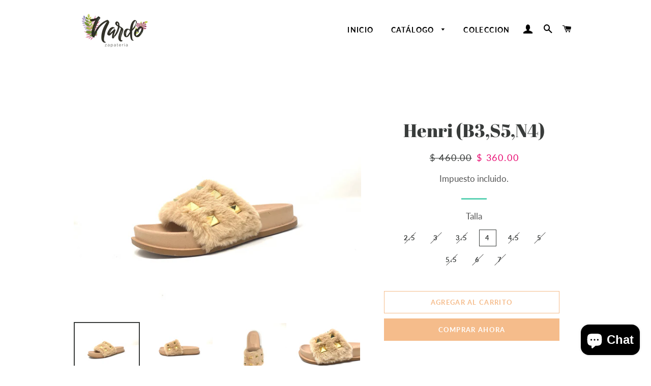

--- FILE ---
content_type: text/html; charset=utf-8
request_url: https://nardo.mx/products/henri
body_size: 18772
content:
<!doctype html>
<html class="no-js" lang="es">
<head>

  <!-- Basic page needs ================================================== -->
  <meta charset="utf-8">
  <meta http-equiv="X-UA-Compatible" content="IE=edge,chrome=1">

  
    <link rel="shortcut icon" href="//nardo.mx/cdn/shop/files/nardo12_3072cb5f-36c3-4b7a-b568-da763d1b8810_32x32.png?v=1614300475" type="image/png" />
  

  <!-- Title and description ================================================== -->
  <title>
  Henri (B3,S5,N4) &ndash; Nardo Zapatería
  </title>

  
  <meta name="description" content="n/a">
  

  <!-- Helpers ================================================== -->
  <!-- /snippets/social-meta-tags.liquid -->




<meta property="og:site_name" content="Nardo Zapatería">
<meta property="og:url" content="https://nardo.mx/products/henri">
<meta property="og:title" content="Henri (B3,S5,N4)">
<meta property="og:type" content="product">
<meta property="og:description" content="n/a">

  <meta property="og:price:amount" content="360.00">
  <meta property="og:price:currency" content="MXN">

<meta property="og:image" content="http://nardo.mx/cdn/shop/products/IMG_8285_1200x1200.jpg?v=1615336906"><meta property="og:image" content="http://nardo.mx/cdn/shop/products/IMG_8291_1200x1200.jpg?v=1615336906"><meta property="og:image" content="http://nardo.mx/cdn/shop/products/IMG_8289_1200x1200.jpg?v=1615336906">
<meta property="og:image:secure_url" content="https://nardo.mx/cdn/shop/products/IMG_8285_1200x1200.jpg?v=1615336906"><meta property="og:image:secure_url" content="https://nardo.mx/cdn/shop/products/IMG_8291_1200x1200.jpg?v=1615336906"><meta property="og:image:secure_url" content="https://nardo.mx/cdn/shop/products/IMG_8289_1200x1200.jpg?v=1615336906">


<meta name="twitter:card" content="summary_large_image">
<meta name="twitter:title" content="Henri (B3,S5,N4)">
<meta name="twitter:description" content="n/a">

  <link rel="canonical" href="https://nardo.mx/products/henri">
  <meta name="viewport" content="width=device-width,initial-scale=1,shrink-to-fit=no">
  <meta name="theme-color" content="#f5bc8b">

  <!-- CSS ================================================== -->
  <link href="//nardo.mx/cdn/shop/t/4/assets/timber.scss.css?v=98972493750800926321759260012" rel="stylesheet" type="text/css" media="all" />
  <link href="//nardo.mx/cdn/shop/t/4/assets/theme.scss.css?v=158175275217267675681759260011" rel="stylesheet" type="text/css" media="all" />

  <!-- Sections ================================================== -->
  <script>
    window.theme = window.theme || {};
    theme.strings = {
      zoomClose: "Cerrar (esc)",
      zoomPrev: "Anterior (tecla de flecha izquierda)",
      zoomNext: "Siguiente (tecla de flecha derecha)",
      moneyFormat: "$ {{amount}}",
      addressError: "No se puede encontrar esa dirección",
      addressNoResults: "No results for that address",
      addressQueryLimit: "Se ha excedido el límite de uso de la API de Google . Considere la posibilidad de actualizar a un \u003ca href=\"https:\/\/developers.google.com\/maps\/premium\/usage-limits\"\u003ePlan Premium\u003c\/a\u003e.",
      authError: "Hubo un problema de autenticación con su cuenta de Google Maps.",
      cartEmpty: "Su carrito actualmente está vacío.",
      cartCookie: "Habilite las cookies para usar el carrito de compras",
      cartSavings: "Está ahorrando [savings]",
      productSlideLabel: "Diapositiva [slide_number] de [slide_max]."
    };
    theme.settings = {
      cartType: "drawer",
      gridType: "collage"
    };
  </script>

  <script src="//nardo.mx/cdn/shop/t/4/assets/jquery-2.2.3.min.js?v=58211863146907186831588981542" type="text/javascript"></script>

  <script src="//nardo.mx/cdn/shop/t/4/assets/lazysizes.min.js?v=155223123402716617051588981543" async="async"></script>

  <script src="//nardo.mx/cdn/shop/t/4/assets/theme.js?v=26671556834515932041588981556" defer="defer"></script>

  <!-- Header hook for plugins ================================================== -->
  <script>window.performance && window.performance.mark && window.performance.mark('shopify.content_for_header.start');</script><meta name="facebook-domain-verification" content="pa8ke6lu53vdsa29j2nsy0hb6mcjyy">
<meta id="shopify-digital-wallet" name="shopify-digital-wallet" content="/8461942881/digital_wallets/dialog">
<link rel="alternate" type="application/json+oembed" href="https://nardo.mx/products/henri.oembed">
<script async="async" src="/checkouts/internal/preloads.js?locale=es-MX"></script>
<script id="shopify-features" type="application/json">{"accessToken":"627699ddd44cc457b70833db3d92f793","betas":["rich-media-storefront-analytics"],"domain":"nardo.mx","predictiveSearch":true,"shopId":8461942881,"locale":"es"}</script>
<script>var Shopify = Shopify || {};
Shopify.shop = "znardo.myshopify.com";
Shopify.locale = "es";
Shopify.currency = {"active":"MXN","rate":"1.0"};
Shopify.country = "MX";
Shopify.theme = {"name":"Brooklyn","id":82434031713,"schema_name":"Brooklyn","schema_version":"16.0.6","theme_store_id":730,"role":"main"};
Shopify.theme.handle = "null";
Shopify.theme.style = {"id":null,"handle":null};
Shopify.cdnHost = "nardo.mx/cdn";
Shopify.routes = Shopify.routes || {};
Shopify.routes.root = "/";</script>
<script type="module">!function(o){(o.Shopify=o.Shopify||{}).modules=!0}(window);</script>
<script>!function(o){function n(){var o=[];function n(){o.push(Array.prototype.slice.apply(arguments))}return n.q=o,n}var t=o.Shopify=o.Shopify||{};t.loadFeatures=n(),t.autoloadFeatures=n()}(window);</script>
<script id="shop-js-analytics" type="application/json">{"pageType":"product"}</script>
<script defer="defer" async type="module" src="//nardo.mx/cdn/shopifycloud/shop-js/modules/v2/client.init-shop-cart-sync_BFpxDrjM.es.esm.js"></script>
<script defer="defer" async type="module" src="//nardo.mx/cdn/shopifycloud/shop-js/modules/v2/chunk.common_CnP21gUX.esm.js"></script>
<script defer="defer" async type="module" src="//nardo.mx/cdn/shopifycloud/shop-js/modules/v2/chunk.modal_D61HrJrg.esm.js"></script>
<script type="module">
  await import("//nardo.mx/cdn/shopifycloud/shop-js/modules/v2/client.init-shop-cart-sync_BFpxDrjM.es.esm.js");
await import("//nardo.mx/cdn/shopifycloud/shop-js/modules/v2/chunk.common_CnP21gUX.esm.js");
await import("//nardo.mx/cdn/shopifycloud/shop-js/modules/v2/chunk.modal_D61HrJrg.esm.js");

  window.Shopify.SignInWithShop?.initShopCartSync?.({"fedCMEnabled":true,"windoidEnabled":true});

</script>
<script>(function() {
  var isLoaded = false;
  function asyncLoad() {
    if (isLoaded) return;
    isLoaded = true;
    var urls = ["https:\/\/instafeed.nfcube.com\/cdn\/878d001ae432ff4660cd03eb457ca691.js?shop=znardo.myshopify.com"];
    for (var i = 0; i < urls.length; i++) {
      var s = document.createElement('script');
      s.type = 'text/javascript';
      s.async = true;
      s.src = urls[i];
      var x = document.getElementsByTagName('script')[0];
      x.parentNode.insertBefore(s, x);
    }
  };
  if(window.attachEvent) {
    window.attachEvent('onload', asyncLoad);
  } else {
    window.addEventListener('load', asyncLoad, false);
  }
})();</script>
<script id="__st">var __st={"a":8461942881,"offset":-21600,"reqid":"adc8b7a1-88ba-4f03-bbff-4ccbba22aa77-1769873296","pageurl":"nardo.mx\/products\/henri","u":"322e52373f5b","p":"product","rtyp":"product","rid":6542677213281};</script>
<script>window.ShopifyPaypalV4VisibilityTracking = true;</script>
<script id="captcha-bootstrap">!function(){'use strict';const t='contact',e='account',n='new_comment',o=[[t,t],['blogs',n],['comments',n],[t,'customer']],c=[[e,'customer_login'],[e,'guest_login'],[e,'recover_customer_password'],[e,'create_customer']],r=t=>t.map((([t,e])=>`form[action*='/${t}']:not([data-nocaptcha='true']) input[name='form_type'][value='${e}']`)).join(','),a=t=>()=>t?[...document.querySelectorAll(t)].map((t=>t.form)):[];function s(){const t=[...o],e=r(t);return a(e)}const i='password',u='form_key',d=['recaptcha-v3-token','g-recaptcha-response','h-captcha-response',i],f=()=>{try{return window.sessionStorage}catch{return}},m='__shopify_v',_=t=>t.elements[u];function p(t,e,n=!1){try{const o=window.sessionStorage,c=JSON.parse(o.getItem(e)),{data:r}=function(t){const{data:e,action:n}=t;return t[m]||n?{data:e,action:n}:{data:t,action:n}}(c);for(const[e,n]of Object.entries(r))t.elements[e]&&(t.elements[e].value=n);n&&o.removeItem(e)}catch(o){console.error('form repopulation failed',{error:o})}}const l='form_type',E='cptcha';function T(t){t.dataset[E]=!0}const w=window,h=w.document,L='Shopify',v='ce_forms',y='captcha';let A=!1;((t,e)=>{const n=(g='f06e6c50-85a8-45c8-87d0-21a2b65856fe',I='https://cdn.shopify.com/shopifycloud/storefront-forms-hcaptcha/ce_storefront_forms_captcha_hcaptcha.v1.5.2.iife.js',D={infoText:'Protegido por hCaptcha',privacyText:'Privacidad',termsText:'Términos'},(t,e,n)=>{const o=w[L][v],c=o.bindForm;if(c)return c(t,g,e,D).then(n);var r;o.q.push([[t,g,e,D],n]),r=I,A||(h.body.append(Object.assign(h.createElement('script'),{id:'captcha-provider',async:!0,src:r})),A=!0)});var g,I,D;w[L]=w[L]||{},w[L][v]=w[L][v]||{},w[L][v].q=[],w[L][y]=w[L][y]||{},w[L][y].protect=function(t,e){n(t,void 0,e),T(t)},Object.freeze(w[L][y]),function(t,e,n,w,h,L){const[v,y,A,g]=function(t,e,n){const i=e?o:[],u=t?c:[],d=[...i,...u],f=r(d),m=r(i),_=r(d.filter((([t,e])=>n.includes(e))));return[a(f),a(m),a(_),s()]}(w,h,L),I=t=>{const e=t.target;return e instanceof HTMLFormElement?e:e&&e.form},D=t=>v().includes(t);t.addEventListener('submit',(t=>{const e=I(t);if(!e)return;const n=D(e)&&!e.dataset.hcaptchaBound&&!e.dataset.recaptchaBound,o=_(e),c=g().includes(e)&&(!o||!o.value);(n||c)&&t.preventDefault(),c&&!n&&(function(t){try{if(!f())return;!function(t){const e=f();if(!e)return;const n=_(t);if(!n)return;const o=n.value;o&&e.removeItem(o)}(t);const e=Array.from(Array(32),(()=>Math.random().toString(36)[2])).join('');!function(t,e){_(t)||t.append(Object.assign(document.createElement('input'),{type:'hidden',name:u})),t.elements[u].value=e}(t,e),function(t,e){const n=f();if(!n)return;const o=[...t.querySelectorAll(`input[type='${i}']`)].map((({name:t})=>t)),c=[...d,...o],r={};for(const[a,s]of new FormData(t).entries())c.includes(a)||(r[a]=s);n.setItem(e,JSON.stringify({[m]:1,action:t.action,data:r}))}(t,e)}catch(e){console.error('failed to persist form',e)}}(e),e.submit())}));const S=(t,e)=>{t&&!t.dataset[E]&&(n(t,e.some((e=>e===t))),T(t))};for(const o of['focusin','change'])t.addEventListener(o,(t=>{const e=I(t);D(e)&&S(e,y())}));const B=e.get('form_key'),M=e.get(l),P=B&&M;t.addEventListener('DOMContentLoaded',(()=>{const t=y();if(P)for(const e of t)e.elements[l].value===M&&p(e,B);[...new Set([...A(),...v().filter((t=>'true'===t.dataset.shopifyCaptcha))])].forEach((e=>S(e,t)))}))}(h,new URLSearchParams(w.location.search),n,t,e,['guest_login'])})(!0,!0)}();</script>
<script integrity="sha256-4kQ18oKyAcykRKYeNunJcIwy7WH5gtpwJnB7kiuLZ1E=" data-source-attribution="shopify.loadfeatures" defer="defer" src="//nardo.mx/cdn/shopifycloud/storefront/assets/storefront/load_feature-a0a9edcb.js" crossorigin="anonymous"></script>
<script data-source-attribution="shopify.dynamic_checkout.dynamic.init">var Shopify=Shopify||{};Shopify.PaymentButton=Shopify.PaymentButton||{isStorefrontPortableWallets:!0,init:function(){window.Shopify.PaymentButton.init=function(){};var t=document.createElement("script");t.src="https://nardo.mx/cdn/shopifycloud/portable-wallets/latest/portable-wallets.es.js",t.type="module",document.head.appendChild(t)}};
</script>
<script data-source-attribution="shopify.dynamic_checkout.buyer_consent">
  function portableWalletsHideBuyerConsent(e){var t=document.getElementById("shopify-buyer-consent"),n=document.getElementById("shopify-subscription-policy-button");t&&n&&(t.classList.add("hidden"),t.setAttribute("aria-hidden","true"),n.removeEventListener("click",e))}function portableWalletsShowBuyerConsent(e){var t=document.getElementById("shopify-buyer-consent"),n=document.getElementById("shopify-subscription-policy-button");t&&n&&(t.classList.remove("hidden"),t.removeAttribute("aria-hidden"),n.addEventListener("click",e))}window.Shopify?.PaymentButton&&(window.Shopify.PaymentButton.hideBuyerConsent=portableWalletsHideBuyerConsent,window.Shopify.PaymentButton.showBuyerConsent=portableWalletsShowBuyerConsent);
</script>
<script>
  function portableWalletsCleanup(e){e&&e.src&&console.error("Failed to load portable wallets script "+e.src);var t=document.querySelectorAll("shopify-accelerated-checkout .shopify-payment-button__skeleton, shopify-accelerated-checkout-cart .wallet-cart-button__skeleton"),e=document.getElementById("shopify-buyer-consent");for(let e=0;e<t.length;e++)t[e].remove();e&&e.remove()}function portableWalletsNotLoadedAsModule(e){e instanceof ErrorEvent&&"string"==typeof e.message&&e.message.includes("import.meta")&&"string"==typeof e.filename&&e.filename.includes("portable-wallets")&&(window.removeEventListener("error",portableWalletsNotLoadedAsModule),window.Shopify.PaymentButton.failedToLoad=e,"loading"===document.readyState?document.addEventListener("DOMContentLoaded",window.Shopify.PaymentButton.init):window.Shopify.PaymentButton.init())}window.addEventListener("error",portableWalletsNotLoadedAsModule);
</script>

<script type="module" src="https://nardo.mx/cdn/shopifycloud/portable-wallets/latest/portable-wallets.es.js" onError="portableWalletsCleanup(this)" crossorigin="anonymous"></script>
<script nomodule>
  document.addEventListener("DOMContentLoaded", portableWalletsCleanup);
</script>

<link id="shopify-accelerated-checkout-styles" rel="stylesheet" media="screen" href="https://nardo.mx/cdn/shopifycloud/portable-wallets/latest/accelerated-checkout-backwards-compat.css" crossorigin="anonymous">
<style id="shopify-accelerated-checkout-cart">
        #shopify-buyer-consent {
  margin-top: 1em;
  display: inline-block;
  width: 100%;
}

#shopify-buyer-consent.hidden {
  display: none;
}

#shopify-subscription-policy-button {
  background: none;
  border: none;
  padding: 0;
  text-decoration: underline;
  font-size: inherit;
  cursor: pointer;
}

#shopify-subscription-policy-button::before {
  box-shadow: none;
}

      </style>

<script>window.performance && window.performance.mark && window.performance.mark('shopify.content_for_header.end');</script>

  <script src="//nardo.mx/cdn/shop/t/4/assets/modernizr.min.js?v=21391054748206432451588981543" type="text/javascript"></script>

  
  

<script src="https://cdn.shopify.com/extensions/e8878072-2f6b-4e89-8082-94b04320908d/inbox-1254/assets/inbox-chat-loader.js" type="text/javascript" defer="defer"></script>
<script src="https://cdn.shopify.com/extensions/019c00c9-3b92-781b-a0ae-5d0a8f842ba1/wizybot-137/assets/bundle.js" type="text/javascript" defer="defer"></script>
<link href="https://monorail-edge.shopifysvc.com" rel="dns-prefetch">
<script>(function(){if ("sendBeacon" in navigator && "performance" in window) {try {var session_token_from_headers = performance.getEntriesByType('navigation')[0].serverTiming.find(x => x.name == '_s').description;} catch {var session_token_from_headers = undefined;}var session_cookie_matches = document.cookie.match(/_shopify_s=([^;]*)/);var session_token_from_cookie = session_cookie_matches && session_cookie_matches.length === 2 ? session_cookie_matches[1] : "";var session_token = session_token_from_headers || session_token_from_cookie || "";function handle_abandonment_event(e) {var entries = performance.getEntries().filter(function(entry) {return /monorail-edge.shopifysvc.com/.test(entry.name);});if (!window.abandonment_tracked && entries.length === 0) {window.abandonment_tracked = true;var currentMs = Date.now();var navigation_start = performance.timing.navigationStart;var payload = {shop_id: 8461942881,url: window.location.href,navigation_start,duration: currentMs - navigation_start,session_token,page_type: "product"};window.navigator.sendBeacon("https://monorail-edge.shopifysvc.com/v1/produce", JSON.stringify({schema_id: "online_store_buyer_site_abandonment/1.1",payload: payload,metadata: {event_created_at_ms: currentMs,event_sent_at_ms: currentMs}}));}}window.addEventListener('pagehide', handle_abandonment_event);}}());</script>
<script id="web-pixels-manager-setup">(function e(e,d,r,n,o){if(void 0===o&&(o={}),!Boolean(null===(a=null===(i=window.Shopify)||void 0===i?void 0:i.analytics)||void 0===a?void 0:a.replayQueue)){var i,a;window.Shopify=window.Shopify||{};var t=window.Shopify;t.analytics=t.analytics||{};var s=t.analytics;s.replayQueue=[],s.publish=function(e,d,r){return s.replayQueue.push([e,d,r]),!0};try{self.performance.mark("wpm:start")}catch(e){}var l=function(){var e={modern:/Edge?\/(1{2}[4-9]|1[2-9]\d|[2-9]\d{2}|\d{4,})\.\d+(\.\d+|)|Firefox\/(1{2}[4-9]|1[2-9]\d|[2-9]\d{2}|\d{4,})\.\d+(\.\d+|)|Chrom(ium|e)\/(9{2}|\d{3,})\.\d+(\.\d+|)|(Maci|X1{2}).+ Version\/(15\.\d+|(1[6-9]|[2-9]\d|\d{3,})\.\d+)([,.]\d+|)( \(\w+\)|)( Mobile\/\w+|) Safari\/|Chrome.+OPR\/(9{2}|\d{3,})\.\d+\.\d+|(CPU[ +]OS|iPhone[ +]OS|CPU[ +]iPhone|CPU IPhone OS|CPU iPad OS)[ +]+(15[._]\d+|(1[6-9]|[2-9]\d|\d{3,})[._]\d+)([._]\d+|)|Android:?[ /-](13[3-9]|1[4-9]\d|[2-9]\d{2}|\d{4,})(\.\d+|)(\.\d+|)|Android.+Firefox\/(13[5-9]|1[4-9]\d|[2-9]\d{2}|\d{4,})\.\d+(\.\d+|)|Android.+Chrom(ium|e)\/(13[3-9]|1[4-9]\d|[2-9]\d{2}|\d{4,})\.\d+(\.\d+|)|SamsungBrowser\/([2-9]\d|\d{3,})\.\d+/,legacy:/Edge?\/(1[6-9]|[2-9]\d|\d{3,})\.\d+(\.\d+|)|Firefox\/(5[4-9]|[6-9]\d|\d{3,})\.\d+(\.\d+|)|Chrom(ium|e)\/(5[1-9]|[6-9]\d|\d{3,})\.\d+(\.\d+|)([\d.]+$|.*Safari\/(?![\d.]+ Edge\/[\d.]+$))|(Maci|X1{2}).+ Version\/(10\.\d+|(1[1-9]|[2-9]\d|\d{3,})\.\d+)([,.]\d+|)( \(\w+\)|)( Mobile\/\w+|) Safari\/|Chrome.+OPR\/(3[89]|[4-9]\d|\d{3,})\.\d+\.\d+|(CPU[ +]OS|iPhone[ +]OS|CPU[ +]iPhone|CPU IPhone OS|CPU iPad OS)[ +]+(10[._]\d+|(1[1-9]|[2-9]\d|\d{3,})[._]\d+)([._]\d+|)|Android:?[ /-](13[3-9]|1[4-9]\d|[2-9]\d{2}|\d{4,})(\.\d+|)(\.\d+|)|Mobile Safari.+OPR\/([89]\d|\d{3,})\.\d+\.\d+|Android.+Firefox\/(13[5-9]|1[4-9]\d|[2-9]\d{2}|\d{4,})\.\d+(\.\d+|)|Android.+Chrom(ium|e)\/(13[3-9]|1[4-9]\d|[2-9]\d{2}|\d{4,})\.\d+(\.\d+|)|Android.+(UC? ?Browser|UCWEB|U3)[ /]?(15\.([5-9]|\d{2,})|(1[6-9]|[2-9]\d|\d{3,})\.\d+)\.\d+|SamsungBrowser\/(5\.\d+|([6-9]|\d{2,})\.\d+)|Android.+MQ{2}Browser\/(14(\.(9|\d{2,})|)|(1[5-9]|[2-9]\d|\d{3,})(\.\d+|))(\.\d+|)|K[Aa][Ii]OS\/(3\.\d+|([4-9]|\d{2,})\.\d+)(\.\d+|)/},d=e.modern,r=e.legacy,n=navigator.userAgent;return n.match(d)?"modern":n.match(r)?"legacy":"unknown"}(),u="modern"===l?"modern":"legacy",c=(null!=n?n:{modern:"",legacy:""})[u],f=function(e){return[e.baseUrl,"/wpm","/b",e.hashVersion,"modern"===e.buildTarget?"m":"l",".js"].join("")}({baseUrl:d,hashVersion:r,buildTarget:u}),m=function(e){var d=e.version,r=e.bundleTarget,n=e.surface,o=e.pageUrl,i=e.monorailEndpoint;return{emit:function(e){var a=e.status,t=e.errorMsg,s=(new Date).getTime(),l=JSON.stringify({metadata:{event_sent_at_ms:s},events:[{schema_id:"web_pixels_manager_load/3.1",payload:{version:d,bundle_target:r,page_url:o,status:a,surface:n,error_msg:t},metadata:{event_created_at_ms:s}}]});if(!i)return console&&console.warn&&console.warn("[Web Pixels Manager] No Monorail endpoint provided, skipping logging."),!1;try{return self.navigator.sendBeacon.bind(self.navigator)(i,l)}catch(e){}var u=new XMLHttpRequest;try{return u.open("POST",i,!0),u.setRequestHeader("Content-Type","text/plain"),u.send(l),!0}catch(e){return console&&console.warn&&console.warn("[Web Pixels Manager] Got an unhandled error while logging to Monorail."),!1}}}}({version:r,bundleTarget:l,surface:e.surface,pageUrl:self.location.href,monorailEndpoint:e.monorailEndpoint});try{o.browserTarget=l,function(e){var d=e.src,r=e.async,n=void 0===r||r,o=e.onload,i=e.onerror,a=e.sri,t=e.scriptDataAttributes,s=void 0===t?{}:t,l=document.createElement("script"),u=document.querySelector("head"),c=document.querySelector("body");if(l.async=n,l.src=d,a&&(l.integrity=a,l.crossOrigin="anonymous"),s)for(var f in s)if(Object.prototype.hasOwnProperty.call(s,f))try{l.dataset[f]=s[f]}catch(e){}if(o&&l.addEventListener("load",o),i&&l.addEventListener("error",i),u)u.appendChild(l);else{if(!c)throw new Error("Did not find a head or body element to append the script");c.appendChild(l)}}({src:f,async:!0,onload:function(){if(!function(){var e,d;return Boolean(null===(d=null===(e=window.Shopify)||void 0===e?void 0:e.analytics)||void 0===d?void 0:d.initialized)}()){var d=window.webPixelsManager.init(e)||void 0;if(d){var r=window.Shopify.analytics;r.replayQueue.forEach((function(e){var r=e[0],n=e[1],o=e[2];d.publishCustomEvent(r,n,o)})),r.replayQueue=[],r.publish=d.publishCustomEvent,r.visitor=d.visitor,r.initialized=!0}}},onerror:function(){return m.emit({status:"failed",errorMsg:"".concat(f," has failed to load")})},sri:function(e){var d=/^sha384-[A-Za-z0-9+/=]+$/;return"string"==typeof e&&d.test(e)}(c)?c:"",scriptDataAttributes:o}),m.emit({status:"loading"})}catch(e){m.emit({status:"failed",errorMsg:(null==e?void 0:e.message)||"Unknown error"})}}})({shopId: 8461942881,storefrontBaseUrl: "https://nardo.mx",extensionsBaseUrl: "https://extensions.shopifycdn.com/cdn/shopifycloud/web-pixels-manager",monorailEndpoint: "https://monorail-edge.shopifysvc.com/unstable/produce_batch",surface: "storefront-renderer",enabledBetaFlags: ["2dca8a86"],webPixelsConfigList: [{"id":"99844193","configuration":"{\"pixel_id\":\"384622726136525\",\"pixel_type\":\"facebook_pixel\",\"metaapp_system_user_token\":\"-\"}","eventPayloadVersion":"v1","runtimeContext":"OPEN","scriptVersion":"ca16bc87fe92b6042fbaa3acc2fbdaa6","type":"APP","apiClientId":2329312,"privacyPurposes":["ANALYTICS","MARKETING","SALE_OF_DATA"],"dataSharingAdjustments":{"protectedCustomerApprovalScopes":["read_customer_address","read_customer_email","read_customer_name","read_customer_personal_data","read_customer_phone"]}},{"id":"shopify-app-pixel","configuration":"{}","eventPayloadVersion":"v1","runtimeContext":"STRICT","scriptVersion":"0450","apiClientId":"shopify-pixel","type":"APP","privacyPurposes":["ANALYTICS","MARKETING"]},{"id":"shopify-custom-pixel","eventPayloadVersion":"v1","runtimeContext":"LAX","scriptVersion":"0450","apiClientId":"shopify-pixel","type":"CUSTOM","privacyPurposes":["ANALYTICS","MARKETING"]}],isMerchantRequest: false,initData: {"shop":{"name":"Nardo Zapatería","paymentSettings":{"currencyCode":"MXN"},"myshopifyDomain":"znardo.myshopify.com","countryCode":"MX","storefrontUrl":"https:\/\/nardo.mx"},"customer":null,"cart":null,"checkout":null,"productVariants":[{"price":{"amount":360.0,"currencyCode":"MXN"},"product":{"title":"Henri (B3,S5,N4)","vendor":"Nardo Zapatería","id":"6542677213281","untranslatedTitle":"Henri (B3,S5,N4)","url":"\/products\/henri","type":""},"id":"39262925095009","image":{"src":"\/\/nardo.mx\/cdn\/shop\/products\/IMG_8285.jpg?v=1615336906"},"sku":"","title":"2.5","untranslatedTitle":"2.5"},{"price":{"amount":360.0,"currencyCode":"MXN"},"product":{"title":"Henri (B3,S5,N4)","vendor":"Nardo Zapatería","id":"6542677213281","untranslatedTitle":"Henri (B3,S5,N4)","url":"\/products\/henri","type":""},"id":"39262925127777","image":{"src":"\/\/nardo.mx\/cdn\/shop\/products\/IMG_8285.jpg?v=1615336906"},"sku":"","title":"3","untranslatedTitle":"3"},{"price":{"amount":360.0,"currencyCode":"MXN"},"product":{"title":"Henri (B3,S5,N4)","vendor":"Nardo Zapatería","id":"6542677213281","untranslatedTitle":"Henri (B3,S5,N4)","url":"\/products\/henri","type":""},"id":"39262925160545","image":{"src":"\/\/nardo.mx\/cdn\/shop\/products\/IMG_8285.jpg?v=1615336906"},"sku":"","title":"3.5","untranslatedTitle":"3.5"},{"price":{"amount":360.0,"currencyCode":"MXN"},"product":{"title":"Henri (B3,S5,N4)","vendor":"Nardo Zapatería","id":"6542677213281","untranslatedTitle":"Henri (B3,S5,N4)","url":"\/products\/henri","type":""},"id":"39262925193313","image":{"src":"\/\/nardo.mx\/cdn\/shop\/products\/IMG_8285.jpg?v=1615336906"},"sku":"","title":"4","untranslatedTitle":"4"},{"price":{"amount":360.0,"currencyCode":"MXN"},"product":{"title":"Henri (B3,S5,N4)","vendor":"Nardo Zapatería","id":"6542677213281","untranslatedTitle":"Henri (B3,S5,N4)","url":"\/products\/henri","type":""},"id":"39262925226081","image":{"src":"\/\/nardo.mx\/cdn\/shop\/products\/IMG_8285.jpg?v=1615336906"},"sku":"","title":"4.5","untranslatedTitle":"4.5"},{"price":{"amount":360.0,"currencyCode":"MXN"},"product":{"title":"Henri (B3,S5,N4)","vendor":"Nardo Zapatería","id":"6542677213281","untranslatedTitle":"Henri (B3,S5,N4)","url":"\/products\/henri","type":""},"id":"39262925258849","image":{"src":"\/\/nardo.mx\/cdn\/shop\/products\/IMG_8285.jpg?v=1615336906"},"sku":"","title":"5","untranslatedTitle":"5"},{"price":{"amount":360.0,"currencyCode":"MXN"},"product":{"title":"Henri (B3,S5,N4)","vendor":"Nardo Zapatería","id":"6542677213281","untranslatedTitle":"Henri (B3,S5,N4)","url":"\/products\/henri","type":""},"id":"39262925291617","image":{"src":"\/\/nardo.mx\/cdn\/shop\/products\/IMG_8285.jpg?v=1615336906"},"sku":"","title":"5.5","untranslatedTitle":"5.5"},{"price":{"amount":360.0,"currencyCode":"MXN"},"product":{"title":"Henri (B3,S5,N4)","vendor":"Nardo Zapatería","id":"6542677213281","untranslatedTitle":"Henri (B3,S5,N4)","url":"\/products\/henri","type":""},"id":"39262925324385","image":{"src":"\/\/nardo.mx\/cdn\/shop\/products\/IMG_8285.jpg?v=1615336906"},"sku":"","title":"6","untranslatedTitle":"6"},{"price":{"amount":360.0,"currencyCode":"MXN"},"product":{"title":"Henri (B3,S5,N4)","vendor":"Nardo Zapatería","id":"6542677213281","untranslatedTitle":"Henri (B3,S5,N4)","url":"\/products\/henri","type":""},"id":"39262925357153","image":{"src":"\/\/nardo.mx\/cdn\/shop\/products\/IMG_8285.jpg?v=1615336906"},"sku":"","title":"7","untranslatedTitle":"7"}],"purchasingCompany":null},},"https://nardo.mx/cdn","1d2a099fw23dfb22ep557258f5m7a2edbae",{"modern":"","legacy":""},{"shopId":"8461942881","storefrontBaseUrl":"https:\/\/nardo.mx","extensionBaseUrl":"https:\/\/extensions.shopifycdn.com\/cdn\/shopifycloud\/web-pixels-manager","surface":"storefront-renderer","enabledBetaFlags":"[\"2dca8a86\"]","isMerchantRequest":"false","hashVersion":"1d2a099fw23dfb22ep557258f5m7a2edbae","publish":"custom","events":"[[\"page_viewed\",{}],[\"product_viewed\",{\"productVariant\":{\"price\":{\"amount\":360.0,\"currencyCode\":\"MXN\"},\"product\":{\"title\":\"Henri (B3,S5,N4)\",\"vendor\":\"Nardo Zapatería\",\"id\":\"6542677213281\",\"untranslatedTitle\":\"Henri (B3,S5,N4)\",\"url\":\"\/products\/henri\",\"type\":\"\"},\"id\":\"39262925193313\",\"image\":{\"src\":\"\/\/nardo.mx\/cdn\/shop\/products\/IMG_8285.jpg?v=1615336906\"},\"sku\":\"\",\"title\":\"4\",\"untranslatedTitle\":\"4\"}}]]"});</script><script>
  window.ShopifyAnalytics = window.ShopifyAnalytics || {};
  window.ShopifyAnalytics.meta = window.ShopifyAnalytics.meta || {};
  window.ShopifyAnalytics.meta.currency = 'MXN';
  var meta = {"product":{"id":6542677213281,"gid":"gid:\/\/shopify\/Product\/6542677213281","vendor":"Nardo Zapatería","type":"","handle":"henri","variants":[{"id":39262925095009,"price":36000,"name":"Henri (B3,S5,N4) - 2.5","public_title":"2.5","sku":""},{"id":39262925127777,"price":36000,"name":"Henri (B3,S5,N4) - 3","public_title":"3","sku":""},{"id":39262925160545,"price":36000,"name":"Henri (B3,S5,N4) - 3.5","public_title":"3.5","sku":""},{"id":39262925193313,"price":36000,"name":"Henri (B3,S5,N4) - 4","public_title":"4","sku":""},{"id":39262925226081,"price":36000,"name":"Henri (B3,S5,N4) - 4.5","public_title":"4.5","sku":""},{"id":39262925258849,"price":36000,"name":"Henri (B3,S5,N4) - 5","public_title":"5","sku":""},{"id":39262925291617,"price":36000,"name":"Henri (B3,S5,N4) - 5.5","public_title":"5.5","sku":""},{"id":39262925324385,"price":36000,"name":"Henri (B3,S5,N4) - 6","public_title":"6","sku":""},{"id":39262925357153,"price":36000,"name":"Henri (B3,S5,N4) - 7","public_title":"7","sku":""}],"remote":false},"page":{"pageType":"product","resourceType":"product","resourceId":6542677213281,"requestId":"adc8b7a1-88ba-4f03-bbff-4ccbba22aa77-1769873296"}};
  for (var attr in meta) {
    window.ShopifyAnalytics.meta[attr] = meta[attr];
  }
</script>
<script class="analytics">
  (function () {
    var customDocumentWrite = function(content) {
      var jquery = null;

      if (window.jQuery) {
        jquery = window.jQuery;
      } else if (window.Checkout && window.Checkout.$) {
        jquery = window.Checkout.$;
      }

      if (jquery) {
        jquery('body').append(content);
      }
    };

    var hasLoggedConversion = function(token) {
      if (token) {
        return document.cookie.indexOf('loggedConversion=' + token) !== -1;
      }
      return false;
    }

    var setCookieIfConversion = function(token) {
      if (token) {
        var twoMonthsFromNow = new Date(Date.now());
        twoMonthsFromNow.setMonth(twoMonthsFromNow.getMonth() + 2);

        document.cookie = 'loggedConversion=' + token + '; expires=' + twoMonthsFromNow;
      }
    }

    var trekkie = window.ShopifyAnalytics.lib = window.trekkie = window.trekkie || [];
    if (trekkie.integrations) {
      return;
    }
    trekkie.methods = [
      'identify',
      'page',
      'ready',
      'track',
      'trackForm',
      'trackLink'
    ];
    trekkie.factory = function(method) {
      return function() {
        var args = Array.prototype.slice.call(arguments);
        args.unshift(method);
        trekkie.push(args);
        return trekkie;
      };
    };
    for (var i = 0; i < trekkie.methods.length; i++) {
      var key = trekkie.methods[i];
      trekkie[key] = trekkie.factory(key);
    }
    trekkie.load = function(config) {
      trekkie.config = config || {};
      trekkie.config.initialDocumentCookie = document.cookie;
      var first = document.getElementsByTagName('script')[0];
      var script = document.createElement('script');
      script.type = 'text/javascript';
      script.onerror = function(e) {
        var scriptFallback = document.createElement('script');
        scriptFallback.type = 'text/javascript';
        scriptFallback.onerror = function(error) {
                var Monorail = {
      produce: function produce(monorailDomain, schemaId, payload) {
        var currentMs = new Date().getTime();
        var event = {
          schema_id: schemaId,
          payload: payload,
          metadata: {
            event_created_at_ms: currentMs,
            event_sent_at_ms: currentMs
          }
        };
        return Monorail.sendRequest("https://" + monorailDomain + "/v1/produce", JSON.stringify(event));
      },
      sendRequest: function sendRequest(endpointUrl, payload) {
        // Try the sendBeacon API
        if (window && window.navigator && typeof window.navigator.sendBeacon === 'function' && typeof window.Blob === 'function' && !Monorail.isIos12()) {
          var blobData = new window.Blob([payload], {
            type: 'text/plain'
          });

          if (window.navigator.sendBeacon(endpointUrl, blobData)) {
            return true;
          } // sendBeacon was not successful

        } // XHR beacon

        var xhr = new XMLHttpRequest();

        try {
          xhr.open('POST', endpointUrl);
          xhr.setRequestHeader('Content-Type', 'text/plain');
          xhr.send(payload);
        } catch (e) {
          console.log(e);
        }

        return false;
      },
      isIos12: function isIos12() {
        return window.navigator.userAgent.lastIndexOf('iPhone; CPU iPhone OS 12_') !== -1 || window.navigator.userAgent.lastIndexOf('iPad; CPU OS 12_') !== -1;
      }
    };
    Monorail.produce('monorail-edge.shopifysvc.com',
      'trekkie_storefront_load_errors/1.1',
      {shop_id: 8461942881,
      theme_id: 82434031713,
      app_name: "storefront",
      context_url: window.location.href,
      source_url: "//nardo.mx/cdn/s/trekkie.storefront.c59ea00e0474b293ae6629561379568a2d7c4bba.min.js"});

        };
        scriptFallback.async = true;
        scriptFallback.src = '//nardo.mx/cdn/s/trekkie.storefront.c59ea00e0474b293ae6629561379568a2d7c4bba.min.js';
        first.parentNode.insertBefore(scriptFallback, first);
      };
      script.async = true;
      script.src = '//nardo.mx/cdn/s/trekkie.storefront.c59ea00e0474b293ae6629561379568a2d7c4bba.min.js';
      first.parentNode.insertBefore(script, first);
    };
    trekkie.load(
      {"Trekkie":{"appName":"storefront","development":false,"defaultAttributes":{"shopId":8461942881,"isMerchantRequest":null,"themeId":82434031713,"themeCityHash":"7227559915537164172","contentLanguage":"es","currency":"MXN","eventMetadataId":"475d6e0e-7fd4-45f5-8213-df20365e9a9e"},"isServerSideCookieWritingEnabled":true,"monorailRegion":"shop_domain","enabledBetaFlags":["65f19447","b5387b81"]},"Session Attribution":{},"S2S":{"facebookCapiEnabled":true,"source":"trekkie-storefront-renderer","apiClientId":580111}}
    );

    var loaded = false;
    trekkie.ready(function() {
      if (loaded) return;
      loaded = true;

      window.ShopifyAnalytics.lib = window.trekkie;

      var originalDocumentWrite = document.write;
      document.write = customDocumentWrite;
      try { window.ShopifyAnalytics.merchantGoogleAnalytics.call(this); } catch(error) {};
      document.write = originalDocumentWrite;

      window.ShopifyAnalytics.lib.page(null,{"pageType":"product","resourceType":"product","resourceId":6542677213281,"requestId":"adc8b7a1-88ba-4f03-bbff-4ccbba22aa77-1769873296","shopifyEmitted":true});

      var match = window.location.pathname.match(/checkouts\/(.+)\/(thank_you|post_purchase)/)
      var token = match? match[1]: undefined;
      if (!hasLoggedConversion(token)) {
        setCookieIfConversion(token);
        window.ShopifyAnalytics.lib.track("Viewed Product",{"currency":"MXN","variantId":39262925095009,"productId":6542677213281,"productGid":"gid:\/\/shopify\/Product\/6542677213281","name":"Henri (B3,S5,N4) - 2.5","price":"360.00","sku":"","brand":"Nardo Zapatería","variant":"2.5","category":"","nonInteraction":true,"remote":false},undefined,undefined,{"shopifyEmitted":true});
      window.ShopifyAnalytics.lib.track("monorail:\/\/trekkie_storefront_viewed_product\/1.1",{"currency":"MXN","variantId":39262925095009,"productId":6542677213281,"productGid":"gid:\/\/shopify\/Product\/6542677213281","name":"Henri (B3,S5,N4) - 2.5","price":"360.00","sku":"","brand":"Nardo Zapatería","variant":"2.5","category":"","nonInteraction":true,"remote":false,"referer":"https:\/\/nardo.mx\/products\/henri"});
      }
    });


        var eventsListenerScript = document.createElement('script');
        eventsListenerScript.async = true;
        eventsListenerScript.src = "//nardo.mx/cdn/shopifycloud/storefront/assets/shop_events_listener-3da45d37.js";
        document.getElementsByTagName('head')[0].appendChild(eventsListenerScript);

})();</script>
<script
  defer
  src="https://nardo.mx/cdn/shopifycloud/perf-kit/shopify-perf-kit-3.1.0.min.js"
  data-application="storefront-renderer"
  data-shop-id="8461942881"
  data-render-region="gcp-us-central1"
  data-page-type="product"
  data-theme-instance-id="82434031713"
  data-theme-name="Brooklyn"
  data-theme-version="16.0.6"
  data-monorail-region="shop_domain"
  data-resource-timing-sampling-rate="10"
  data-shs="true"
  data-shs-beacon="true"
  data-shs-export-with-fetch="true"
  data-shs-logs-sample-rate="1"
  data-shs-beacon-endpoint="https://nardo.mx/api/collect"
></script>
</head>


<body id="henri-b3-s5-n4" class="template-product">

  <div id="shopify-section-header" class="shopify-section"><style data-shopify>.header-wrapper .site-nav__link,
  .header-wrapper .site-header__logo a,
  .header-wrapper .site-nav__dropdown-link,
  .header-wrapper .site-nav--has-dropdown > a.nav-focus,
  .header-wrapper .site-nav--has-dropdown.nav-hover > a,
  .header-wrapper .site-nav--has-dropdown:hover > a {
    color: #000000;
  }

  .header-wrapper .site-header__logo a:hover,
  .header-wrapper .site-header__logo a:focus,
  .header-wrapper .site-nav__link:hover,
  .header-wrapper .site-nav__link:focus,
  .header-wrapper .site-nav--has-dropdown a:hover,
  .header-wrapper .site-nav--has-dropdown > a.nav-focus:hover,
  .header-wrapper .site-nav--has-dropdown > a.nav-focus:focus,
  .header-wrapper .site-nav--has-dropdown .site-nav__link:hover,
  .header-wrapper .site-nav--has-dropdown .site-nav__link:focus,
  .header-wrapper .site-nav--has-dropdown.nav-hover > a:hover,
  .header-wrapper .site-nav__dropdown a:focus {
    color: rgba(0, 0, 0, 0.75);
  }

  .header-wrapper .burger-icon,
  .header-wrapper .site-nav--has-dropdown:hover > a:before,
  .header-wrapper .site-nav--has-dropdown > a.nav-focus:before,
  .header-wrapper .site-nav--has-dropdown.nav-hover > a:before {
    background: #000000;
  }

  .header-wrapper .site-nav__link:hover .burger-icon {
    background: rgba(0, 0, 0, 0.75);
  }

  .site-header__logo img {
    max-width: 185px;
  }

  @media screen and (max-width: 768px) {
    .site-header__logo img {
      max-width: 100%;
    }
  }</style><div data-section-id="header" data-section-type="header-section" data-template="product">
  <div id="NavDrawer" class="drawer drawer--left">
      <div class="drawer__inner drawer-left__inner">

    

    <ul class="mobile-nav">
      
        

          <li class="mobile-nav__item">
            <a
              href="/"
              class="mobile-nav__link"
              >
                Inicio
            </a>
          </li>

        
      
        
          <li class="mobile-nav__item">
            <div class="mobile-nav__has-sublist">
              <a
                href="/collections/all"
                class="mobile-nav__link"
                id="Label-2"
                >Catálogo</a>
              <div class="mobile-nav__toggle">
                <button type="button" class="mobile-nav__toggle-btn icon-fallback-text" aria-controls="Linklist-2" aria-expanded="false">
                  <span class="icon-fallback-text mobile-nav__toggle-open">
                    <span class="icon icon-plus" aria-hidden="true"></span>
                    <span class="fallback-text">Expandir menú Catálogo</span>
                  </span>
                  <span class="icon-fallback-text mobile-nav__toggle-close">
                    <span class="icon icon-minus" aria-hidden="true"></span>
                    <span class="fallback-text">Contraer menú Catálogo</span>
                  </span>
                </button>
              </div>
            </div>
            <ul class="mobile-nav__sublist" id="Linklist-2" aria-labelledby="Label-2" role="navigation">
              
              
                
                <li class="mobile-nav__item">
                  <a
                    href="/collections/tacones"
                    class="mobile-nav__link"
                    >
                      Tacones
                  </a>
                </li>
                
              
                
                <li class="mobile-nav__item">
                  <a
                    href="/collections/sandalias"
                    class="mobile-nav__link"
                    >
                      Sandalias
                  </a>
                </li>
                
              
                
                <li class="mobile-nav__item">
                  <a
                    href="/collections/alpargatas"
                    class="mobile-nav__link"
                    >
                      Alpargatas
                  </a>
                </li>
                
              
                
                <li class="mobile-nav__item">
                  <a
                    href="/collections/sneakers"
                    class="mobile-nav__link"
                    >
                      Sneaker
                  </a>
                </li>
                
              
                
                <li class="mobile-nav__item">
                  <a
                    href="/collections/botines"
                    class="mobile-nav__link"
                    >
                      Botines
                  </a>
                </li>
                
              
                
                <li class="mobile-nav__item">
                  <a
                    href="/collections/flats"
                    class="mobile-nav__link"
                    >
                      Flats
                  </a>
                </li>
                
              
                
                <li class="mobile-nav__item">
                  <a
                    href="/products/8820"
                    class="mobile-nav__link"
                    >
                      Oxford
                  </a>
                </li>
                
              
            </ul>
          </li>

          
      
        

          <li class="mobile-nav__item">
            <a
              href="/collections"
              class="mobile-nav__link"
              >
                coleccion
            </a>
          </li>

        
      
      
      <li class="mobile-nav__spacer"></li>

      
      
        
          <li class="mobile-nav__item mobile-nav__item--secondary">
            <a href="https://shopify.com/8461942881/account?locale=es&amp;region_country=MX" id="customer_login_link">Ingresar</a>
          </li>
          <li class="mobile-nav__item mobile-nav__item--secondary">
            <a href="https://shopify.com/8461942881/account?locale=es" id="customer_register_link">Crear cuenta</a>
          </li>
        
      
      
        <li class="mobile-nav__item mobile-nav__item--secondary"><a href="/search">Búsqueda</a></li>
      
        <li class="mobile-nav__item mobile-nav__item--secondary"><a href="/collections">colecciones</a></li>
      
    </ul>
    <!-- //mobile-nav -->
  </div>


  </div>
  <div class="header-container drawer__header-container">
    <div class="header-wrapper" data-header-wrapper>
      

      <header class="site-header" role="banner">
        <div class="wrapper">
          <div class="grid--full grid--table">
            <div class="grid__item large--hide large--one-sixth one-quarter">
              <div class="site-nav--open site-nav--mobile">
                <button type="button" class="icon-fallback-text site-nav__link site-nav__link--burger js-drawer-open-button-left" aria-controls="NavDrawer">
                  <span class="burger-icon burger-icon--top"></span>
                  <span class="burger-icon burger-icon--mid"></span>
                  <span class="burger-icon burger-icon--bottom"></span>
                  <span class="fallback-text">Navegación</span>
                </button>
              </div>
            </div>
            <div class="grid__item large--one-third medium-down--one-half">
              
              
                <div class="h1 site-header__logo large--left" itemscope itemtype="http://schema.org/Organization">
              
                

                <a href="/" itemprop="url" class="site-header__logo-link">
                  
                    <img class="site-header__logo-image" src="//nardo.mx/cdn/shop/files/logo_nardo_185x.png?v=1614355548" srcset="//nardo.mx/cdn/shop/files/logo_nardo_185x.png?v=1614355548 1x, //nardo.mx/cdn/shop/files/logo_nardo_185x@2x.png?v=1614355548 2x" alt="Nardo Zapatería" itemprop="logo">

                    
                  
                </a>
              
                </div>
              
            </div>
            <nav class="grid__item large--two-thirds large--text-right medium-down--hide" role="navigation">
              
              <!-- begin site-nav -->
              <ul class="site-nav" id="AccessibleNav">
                
                  
                    <li class="site-nav__item">
                      <a
                        href="/"
                        class="site-nav__link"
                        data-meganav-type="child"
                        >
                          Inicio
                      </a>
                    </li>
                  
                
                  
                  
                    <li
                      class="site-nav__item site-nav--has-dropdown "
                      aria-haspopup="true"
                      data-meganav-type="parent">
                      <a
                        href="/collections/all"
                        class="site-nav__link"
                        data-meganav-type="parent"
                        aria-controls="MenuParent-2"
                        aria-expanded="false"
                        >
                          Catálogo
                          <span class="icon icon-arrow-down" aria-hidden="true"></span>
                      </a>
                      <ul
                        id="MenuParent-2"
                        class="site-nav__dropdown "
                        data-meganav-dropdown>
                        
                          
                            <li>
                              <a
                                href="/collections/tacones"
                                class="site-nav__dropdown-link"
                                data-meganav-type="child"
                                
                                tabindex="-1">
                                  Tacones
                              </a>
                            </li>
                          
                        
                          
                            <li>
                              <a
                                href="/collections/sandalias"
                                class="site-nav__dropdown-link"
                                data-meganav-type="child"
                                
                                tabindex="-1">
                                  Sandalias
                              </a>
                            </li>
                          
                        
                          
                            <li>
                              <a
                                href="/collections/alpargatas"
                                class="site-nav__dropdown-link"
                                data-meganav-type="child"
                                
                                tabindex="-1">
                                  Alpargatas
                              </a>
                            </li>
                          
                        
                          
                            <li>
                              <a
                                href="/collections/sneakers"
                                class="site-nav__dropdown-link"
                                data-meganav-type="child"
                                
                                tabindex="-1">
                                  Sneaker
                              </a>
                            </li>
                          
                        
                          
                            <li>
                              <a
                                href="/collections/botines"
                                class="site-nav__dropdown-link"
                                data-meganav-type="child"
                                
                                tabindex="-1">
                                  Botines
                              </a>
                            </li>
                          
                        
                          
                            <li>
                              <a
                                href="/collections/flats"
                                class="site-nav__dropdown-link"
                                data-meganav-type="child"
                                
                                tabindex="-1">
                                  Flats
                              </a>
                            </li>
                          
                        
                          
                            <li>
                              <a
                                href="/products/8820"
                                class="site-nav__dropdown-link"
                                data-meganav-type="child"
                                
                                tabindex="-1">
                                  Oxford
                              </a>
                            </li>
                          
                        
                      </ul>
                    </li>
                  
                
                  
                    <li class="site-nav__item">
                      <a
                        href="/collections"
                        class="site-nav__link"
                        data-meganav-type="child"
                        >
                          coleccion
                      </a>
                    </li>
                  
                

                
                
                  <li class="site-nav__item site-nav__expanded-item site-nav__item--compressed">
                    <a class="site-nav__link site-nav__link--icon" href="/account">
                      <span class="icon-fallback-text">
                        <span class="icon icon-customer" aria-hidden="true"></span>
                        <span class="fallback-text">
                          
                            Ingresar
                          
                        </span>
                      </span>
                    </a>
                  </li>
                

                
                  
                  
                  <li class="site-nav__item site-nav__item--compressed">
                    <a href="/search" class="site-nav__link site-nav__link--icon js-toggle-search-modal" data-mfp-src="#SearchModal">
                      <span class="icon-fallback-text">
                        <span class="icon icon-search" aria-hidden="true"></span>
                        <span class="fallback-text">Buscar</span>
                      </span>
                    </a>
                  </li>
                

                <li class="site-nav__item site-nav__item--compressed">
                  <a href="/cart" class="site-nav__link site-nav__link--icon cart-link js-drawer-open-button-right" aria-controls="CartDrawer">
                    <span class="icon-fallback-text">
                      <span class="icon icon-cart" aria-hidden="true"></span>
                      <span class="fallback-text">Carrito</span>
                    </span>
                    <span class="cart-link__bubble"></span>
                  </a>
                </li>

              </ul>
              <!-- //site-nav -->
            </nav>
            <div class="grid__item large--hide one-quarter">
              <div class="site-nav--mobile text-right">
                <a href="/cart" class="site-nav__link cart-link js-drawer-open-button-right" aria-controls="CartDrawer">
                  <span class="icon-fallback-text">
                    <span class="icon icon-cart" aria-hidden="true"></span>
                    <span class="fallback-text">Carrito</span>
                  </span>
                  <span class="cart-link__bubble"></span>
                </a>
              </div>
            </div>
          </div>

        </div>
      </header>
    </div>
  </div>
</div>




</div>

  <div id="CartDrawer" class="drawer drawer--right drawer--has-fixed-footer">
    <div class="drawer__fixed-header">
      <div class="drawer__header">
        <div class="drawer__title">Carrito de compra</div>
        <div class="drawer__close">
          <button type="button" class="icon-fallback-text drawer__close-button js-drawer-close">
            <span class="icon icon-x" aria-hidden="true"></span>
            <span class="fallback-text">Cerrar carrito</span>
          </button>
        </div>
      </div>
    </div>
    <div class="drawer__inner">
      <div id="CartContainer" class="drawer__cart"></div>
    </div>
  </div>

  <div id="PageContainer" class="page-container">
    <main class="main-content" role="main">
      
        <div class="wrapper">
      
        <!-- /templates/product.liquid -->


<div id="shopify-section-product-template" class="shopify-section"><!-- /templates/product.liquid --><div itemscope itemtype="http://schema.org/Product" id="ProductSection--product-template"
  data-section-id="product-template"
  data-section-type="product-template"
  data-image-zoom-type="true"
  data-enable-history-state="true"
  data-stacked-layout="false"
  >

    <meta itemprop="url" content="https://nardo.mx/products/henri">
    <meta itemprop="image" content="//nardo.mx/cdn/shop/products/IMG_8285_grande.jpg?v=1615336906">

    
    

    
    
<div class="grid product-single">
      <div class="grid__item large--seven-twelfths medium--seven-twelfths text-center">
        <div id="ProductMediaGroup-product-template" class="product-single__media-group-wrapper" data-product-single-media-group-wrapper>
          <div class="product-single__media-group product-single__media-group--single-xr" data-product-single-media-group>
            

<div class="product-single__media-flex-wrapper" data-slick-media-label="Cargar imagen en el visor de la galería, Henri (B3,S5,N4)
" data-product-single-media-flex-wrapper>
                <div class="product-single__media-flex">






<div id="ProductMediaWrapper-product-template-20324986028129" class="product-single__media-wrapper "



data-product-single-media-wrapper
data-media-id="product-template-20324986028129"
tabindex="-1">
  
    <style>
  

  @media screen and (min-width: 591px) { 
    .product-single__media-product-template-20324986028129 {
      max-width: 575px;
      max-height: 431.25px;
    }
    #ProductMediaWrapper-product-template-20324986028129 {
      max-width: 575px;
    }
   } 

  
    
    @media screen and (max-width: 590px) {
      .product-single__media-product-template-20324986028129 {
        max-width: 590px;
      }
      #ProductMediaWrapper-product-template-20324986028129 {
        max-width: 590px;
      }
    }
  
</style>

    <div class="product-single__media" style="padding-top:75.0%;">
      
      <img class="mfp-image lazyload product-single__media-product-template-20324986028129"
        src="//nardo.mx/cdn/shop/products/IMG_8285_300x300.jpg?v=1615336906"
        data-src="//nardo.mx/cdn/shop/products/IMG_8285_{width}x.jpg?v=1615336906"
        data-widths="[180, 360, 590, 720, 900, 1080, 1296, 1512, 1728, 2048]"
        data-aspectratio="1.3333333333333333"
        data-sizes="auto"
         data-mfp-src="//nardo.mx/cdn/shop/products/IMG_8285_1024x1024.jpg?v=1615336906"
        data-media-id="20324986028129"
        alt="Henri (B3,S5,N4)">
    </div>
  
  <noscript>
    <img class="product-single__media" src="//nardo.mx/cdn/shop/products/IMG_8285.jpg?v=1615336906"
      alt="Henri (B3,S5,N4)">
  </noscript>
</div>

                  
                </div>
              </div><div class="product-single__media-flex-wrapper" data-slick-media-label="Cargar imagen en el visor de la galería, Henri (B3,S5,N4)
" data-product-single-media-flex-wrapper>
                <div class="product-single__media-flex">






<div id="ProductMediaWrapper-product-template-20324986126433" class="product-single__media-wrapper  hide"



data-product-single-media-wrapper
data-media-id="product-template-20324986126433"
tabindex="-1">
  
    <style>
  

  @media screen and (min-width: 591px) { 
    .product-single__media-product-template-20324986126433 {
      max-width: 575px;
      max-height: 431.25px;
    }
    #ProductMediaWrapper-product-template-20324986126433 {
      max-width: 575px;
    }
   } 

  
    
    @media screen and (max-width: 590px) {
      .product-single__media-product-template-20324986126433 {
        max-width: 590px;
      }
      #ProductMediaWrapper-product-template-20324986126433 {
        max-width: 590px;
      }
    }
  
</style>

    <div class="product-single__media" style="padding-top:75.0%;">
      
      <img class="mfp-image lazyload product-single__media-product-template-20324986126433"
        src="//nardo.mx/cdn/shop/products/IMG_8291_300x300.jpg?v=1615336906"
        data-src="//nardo.mx/cdn/shop/products/IMG_8291_{width}x.jpg?v=1615336906"
        data-widths="[180, 360, 590, 720, 900, 1080, 1296, 1512, 1728, 2048]"
        data-aspectratio="1.3333333333333333"
        data-sizes="auto"
         data-mfp-src="//nardo.mx/cdn/shop/products/IMG_8291_1024x1024.jpg?v=1615336906"
        data-media-id="20324986126433"
        alt="Henri (B3,S5,N4)">
    </div>
  
  <noscript>
    <img class="product-single__media" src="//nardo.mx/cdn/shop/products/IMG_8291.jpg?v=1615336906"
      alt="Henri (B3,S5,N4)">
  </noscript>
</div>

                  
                </div>
              </div><div class="product-single__media-flex-wrapper" data-slick-media-label="Cargar imagen en el visor de la galería, Henri (B3,S5,N4)
" data-product-single-media-flex-wrapper>
                <div class="product-single__media-flex">






<div id="ProductMediaWrapper-product-template-20324986224737" class="product-single__media-wrapper  hide"



data-product-single-media-wrapper
data-media-id="product-template-20324986224737"
tabindex="-1">
  
    <style>
  

  @media screen and (min-width: 591px) { 
    .product-single__media-product-template-20324986224737 {
      max-width: 575px;
      max-height: 498.941798941799px;
    }
    #ProductMediaWrapper-product-template-20324986224737 {
      max-width: 575px;
    }
   } 

  
    
    @media screen and (max-width: 590px) {
      .product-single__media-product-template-20324986224737 {
        max-width: 590px;
      }
      #ProductMediaWrapper-product-template-20324986224737 {
        max-width: 590px;
      }
    }
  
</style>

    <div class="product-single__media" style="padding-top:86.77248677248679%;">
      
      <img class="mfp-image lazyload product-single__media-product-template-20324986224737"
        src="//nardo.mx/cdn/shop/products/IMG_8289_300x300.jpg?v=1615336906"
        data-src="//nardo.mx/cdn/shop/products/IMG_8289_{width}x.jpg?v=1615336906"
        data-widths="[180, 360, 590, 720, 900, 1080, 1296, 1512, 1728, 2048]"
        data-aspectratio="1.1524390243902438"
        data-sizes="auto"
         data-mfp-src="//nardo.mx/cdn/shop/products/IMG_8289_1024x1024.jpg?v=1615336906"
        data-media-id="20324986224737"
        alt="Henri (B3,S5,N4)">
    </div>
  
  <noscript>
    <img class="product-single__media" src="//nardo.mx/cdn/shop/products/IMG_8289.jpg?v=1615336906"
      alt="Henri (B3,S5,N4)">
  </noscript>
</div>

                  
                </div>
              </div><div class="product-single__media-flex-wrapper" data-slick-media-label="Cargar imagen en el visor de la galería, Henri (B3,S5,N4)
" data-product-single-media-flex-wrapper>
                <div class="product-single__media-flex">






<div id="ProductMediaWrapper-product-template-20324986323041" class="product-single__media-wrapper  hide"



data-product-single-media-wrapper
data-media-id="product-template-20324986323041"
tabindex="-1">
  
    <style>
  

  @media screen and (min-width: 591px) { 
    .product-single__media-product-template-20324986323041 {
      max-width: 575px;
      max-height: 431.25px;
    }
    #ProductMediaWrapper-product-template-20324986323041 {
      max-width: 575px;
    }
   } 

  
    
    @media screen and (max-width: 590px) {
      .product-single__media-product-template-20324986323041 {
        max-width: 590px;
      }
      #ProductMediaWrapper-product-template-20324986323041 {
        max-width: 590px;
      }
    }
  
</style>

    <div class="product-single__media" style="padding-top:75.0%;">
      
      <img class="mfp-image lazyload product-single__media-product-template-20324986323041"
        src="//nardo.mx/cdn/shop/products/IMG_8292_300x300.jpg?v=1615336906"
        data-src="//nardo.mx/cdn/shop/products/IMG_8292_{width}x.jpg?v=1615336906"
        data-widths="[180, 360, 590, 720, 900, 1080, 1296, 1512, 1728, 2048]"
        data-aspectratio="1.3333333333333333"
        data-sizes="auto"
         data-mfp-src="//nardo.mx/cdn/shop/products/IMG_8292_1024x1024.jpg?v=1615336906"
        data-media-id="20324986323041"
        alt="Henri (B3,S5,N4)">
    </div>
  
  <noscript>
    <img class="product-single__media" src="//nardo.mx/cdn/shop/products/IMG_8292.jpg?v=1615336906"
      alt="Henri (B3,S5,N4)">
  </noscript>
</div>

                  
                </div>
              </div></div>

          

            <ul class="product-single__thumbnails small--hide grid-uniform" data-product-thumbnails>
              
                
                  <li class="grid__item medium--one-third large--one-quarter product-single__media-wrapper"><a href="//nardo.mx/cdn/shop/products/IMG_8285_grande.jpg?v=1615336906" class="product-single__thumbnail active-thumb" data-media-id="product-template-20324986028129" data-product-thumbnail>
                      <img class="product-single__thumb" src="//nardo.mx/cdn/shop/products/IMG_8285_150x.jpg?v=1615336906" alt="Cargar imagen en el visor de la galería, Henri (B3,S5,N4)
"></a>
                  </li>
                
              
                
                  <li class="grid__item medium--one-third large--one-quarter product-single__media-wrapper"><a href="//nardo.mx/cdn/shop/products/IMG_8291_grande.jpg?v=1615336906" class="product-single__thumbnail" data-media-id="product-template-20324986126433" data-product-thumbnail>
                      <img class="product-single__thumb" src="//nardo.mx/cdn/shop/products/IMG_8291_150x.jpg?v=1615336906" alt="Cargar imagen en el visor de la galería, Henri (B3,S5,N4)
"></a>
                  </li>
                
              
                
                  <li class="grid__item medium--one-third large--one-quarter product-single__media-wrapper"><a href="//nardo.mx/cdn/shop/products/IMG_8289_grande.jpg?v=1615336906" class="product-single__thumbnail" data-media-id="product-template-20324986224737" data-product-thumbnail>
                      <img class="product-single__thumb" src="//nardo.mx/cdn/shop/products/IMG_8289_150x.jpg?v=1615336906" alt="Cargar imagen en el visor de la galería, Henri (B3,S5,N4)
"></a>
                  </li>
                
              
                
                  <li class="grid__item medium--one-third large--one-quarter product-single__media-wrapper"><a href="//nardo.mx/cdn/shop/products/IMG_8292_grande.jpg?v=1615336906" class="product-single__thumbnail" data-media-id="product-template-20324986323041" data-product-thumbnail>
                      <img class="product-single__thumb" src="//nardo.mx/cdn/shop/products/IMG_8292_150x.jpg?v=1615336906" alt="Cargar imagen en el visor de la galería, Henri (B3,S5,N4)
"></a>
                  </li>
                
              
            </ul>
          
          <div class="slick__controls slick-slider">
            <button class="slick__arrow slick__arrow--previous" aria-label="Diapositiva anterior" data-slick-previous>
              <span class="icon icon-slide-prev" aria-hidden="true"></span>
            </button>
            <button class="slick__arrow slick__arrow--next" aria-label="Siguiente diapositiva" data-slick-next>
              <span class="icon icon-slide-next" aria-hidden="true"></span>
            </button>
            <div class="slick__dots-wrapper" data-slick-dots>
            </div>
          </div>
        </div>
      </div>

      <div class="grid__item product-single__meta--wrapper medium--five-twelfths large--five-twelfths">
        <div class="product-single__meta">
          

          <h1 class="product-single__title" itemprop="name">Henri (B3,S5,N4)</h1>

          <div itemprop="offers" itemscope itemtype="http://schema.org/Offer">
            
            <div class="price-container" data-price-container><span id="PriceA11y" class="visually-hidden">Precio habitual</span>
    <span class="product-single__price--wrapper" aria-hidden="false">
      <span id="ComparePrice" class="product-single__price--compare-at">
        $ 460.00
      </span>
    </span>
    <span id="ComparePriceA11y" class="visually-hidden" aria-hidden="false">Precio de venta</span><span id="ProductPrice"
    class="product-single__price on-sale"
    itemprop="price"
    content="360.0">
    $ 360.00
  </span>

  <div class="product-single__unit"><span class="product-unit-price">
      <span class="visually-hidden">Precio unitario</span>
      <span data-unit-price></span><span aria-hidden="true">/</span><span class="visually-hidden">&nbsp;por&nbsp;</span><span data-unit-price-base-unit></span></span>
  </div>
</div>

<div class="product-single__policies rte">Impuesto incluido.
</div><hr class="hr--small">

            <meta itemprop="priceCurrency" content="MXN">
            <link itemprop="availability" href="http://schema.org/InStock">

            

            

            <form method="post" action="/cart/add" id="AddToCartForm--product-template" accept-charset="UTF-8" class="
              product-single__form
" enctype="multipart/form-data" data-product-form=""><input type="hidden" name="form_type" value="product" /><input type="hidden" name="utf8" value="✓" />
              
                
                  <div class="radio-wrapper js product-form__item">
                    <label class="single-option-radio__label"
                      for="ProductSelect-option-0">
                      Talla
                    </label>
                    
                      <fieldset class="single-option-radio"
                        id="ProductSelect-option-0">
                        
                        
                          
                          
                          <input type="radio"
                            
                             disabled="disabled"
                            value="2.5"
                            data-index="option1"
                            name="option1"
                            class="single-option-selector__radio disabled"
                            id="ProductSelect-option-talla-2.5">
                          <label for="ProductSelect-option-talla-2.5" class="disabled">2.5</label>
                        
                          
                          
                          <input type="radio"
                            
                             disabled="disabled"
                            value="3"
                            data-index="option1"
                            name="option1"
                            class="single-option-selector__radio disabled"
                            id="ProductSelect-option-talla-3">
                          <label for="ProductSelect-option-talla-3" class="disabled">3</label>
                        
                          
                          
                          <input type="radio"
                            
                             disabled="disabled"
                            value="3.5"
                            data-index="option1"
                            name="option1"
                            class="single-option-selector__radio disabled"
                            id="ProductSelect-option-talla-3.5">
                          <label for="ProductSelect-option-talla-3.5" class="disabled">3.5</label>
                        
                          
                          
                          <input type="radio"
                             checked="checked"
                            
                            value="4"
                            data-index="option1"
                            name="option1"
                            class="single-option-selector__radio"
                            id="ProductSelect-option-talla-4">
                          <label for="ProductSelect-option-talla-4">4</label>
                        
                          
                          
                          <input type="radio"
                            
                             disabled="disabled"
                            value="4.5"
                            data-index="option1"
                            name="option1"
                            class="single-option-selector__radio disabled"
                            id="ProductSelect-option-talla-4.5">
                          <label for="ProductSelect-option-talla-4.5" class="disabled">4.5</label>
                        
                          
                          
                          <input type="radio"
                            
                             disabled="disabled"
                            value="5"
                            data-index="option1"
                            name="option1"
                            class="single-option-selector__radio disabled"
                            id="ProductSelect-option-talla-5">
                          <label for="ProductSelect-option-talla-5" class="disabled">5</label>
                        
                          
                          
                          <input type="radio"
                            
                             disabled="disabled"
                            value="5.5"
                            data-index="option1"
                            name="option1"
                            class="single-option-selector__radio disabled"
                            id="ProductSelect-option-talla-5.5">
                          <label for="ProductSelect-option-talla-5.5" class="disabled">5.5</label>
                        
                          
                          
                          <input type="radio"
                            
                             disabled="disabled"
                            value="6"
                            data-index="option1"
                            name="option1"
                            class="single-option-selector__radio disabled"
                            id="ProductSelect-option-talla-6">
                          <label for="ProductSelect-option-talla-6" class="disabled">6</label>
                        
                          
                          
                          <input type="radio"
                            
                             disabled="disabled"
                            value="7"
                            data-index="option1"
                            name="option1"
                            class="single-option-selector__radio disabled"
                            id="ProductSelect-option-talla-7">
                          <label for="ProductSelect-option-talla-7" class="disabled">7</label>
                        
                      </fieldset>
                    
                  </div>
                
              

              <select name="id" id="ProductSelect--product-template" class="product-single__variants no-js">
                
                  
                    <option disabled="disabled">
                      2.5 - Agotado
                    </option>
                  
                
                  
                    <option disabled="disabled">
                      3 - Agotado
                    </option>
                  
                
                  
                    <option disabled="disabled">
                      3.5 - Agotado
                    </option>
                  
                
                  
                    <option 
                      selected="selected" 
                      data-sku=""
                      value="39262925193313">
                      4 - $ 360.00 MXN
                    </option>
                  
                
                  
                    <option disabled="disabled">
                      4.5 - Agotado
                    </option>
                  
                
                  
                    <option disabled="disabled">
                      5 - Agotado
                    </option>
                  
                
                  
                    <option disabled="disabled">
                      5.5 - Agotado
                    </option>
                  
                
                  
                    <option disabled="disabled">
                      6 - Agotado
                    </option>
                  
                
                  
                    <option disabled="disabled">
                      7 - Agotado
                    </option>
                  
                
              </select>

              

              <div class="product-single__add-to-cart">
                <button type="submit" name="add" id="AddToCart--product-template" class="btn btn--add-to-cart btn--secondary-accent">
                  <span class="btn__text">
                    
                      Agregar al carrito
                    
                  </span>
                </button>
                
                  <div data-shopify="payment-button" class="shopify-payment-button"> <shopify-accelerated-checkout recommended="null" fallback="{&quot;supports_subs&quot;:true,&quot;supports_def_opts&quot;:true,&quot;name&quot;:&quot;buy_it_now&quot;,&quot;wallet_params&quot;:{}}" access-token="627699ddd44cc457b70833db3d92f793" buyer-country="MX" buyer-locale="es" buyer-currency="MXN" variant-params="[{&quot;id&quot;:39262925095009,&quot;requiresShipping&quot;:true},{&quot;id&quot;:39262925127777,&quot;requiresShipping&quot;:true},{&quot;id&quot;:39262925160545,&quot;requiresShipping&quot;:true},{&quot;id&quot;:39262925193313,&quot;requiresShipping&quot;:true},{&quot;id&quot;:39262925226081,&quot;requiresShipping&quot;:true},{&quot;id&quot;:39262925258849,&quot;requiresShipping&quot;:true},{&quot;id&quot;:39262925291617,&quot;requiresShipping&quot;:true},{&quot;id&quot;:39262925324385,&quot;requiresShipping&quot;:true},{&quot;id&quot;:39262925357153,&quot;requiresShipping&quot;:true}]" shop-id="8461942881" enabled-flags="[&quot;d6d12da0&quot;]" > <div class="shopify-payment-button__button" role="button" disabled aria-hidden="true" style="background-color: transparent; border: none"> <div class="shopify-payment-button__skeleton">&nbsp;</div> </div> </shopify-accelerated-checkout> <small id="shopify-buyer-consent" class="hidden" aria-hidden="true" data-consent-type="subscription"> Este artículo es una compra recurrente o diferida. Al continuar, acepto la <span id="shopify-subscription-policy-button">política de cancelación</span> y autorizo a realizar cargos en mi forma de pago según los precios, la frecuencia y las fechas indicadas en esta página hasta que se prepare mi pedido o yo lo cancele, si está permitido. </small> </div>
                
              </div>
            <input type="hidden" name="product-id" value="6542677213281" /><input type="hidden" name="section-id" value="product-template" /></form>

          </div>

          <div class="product-single__description rte" itemprop="description">
            n/a
          </div>

          
            <!-- /snippets/social-sharing.liquid -->


<div class="social-sharing clean">

  
    <a target="_blank" href="//www.facebook.com/sharer.php?u=https://nardo.mx/products/henri" class="share-facebook" title="Compartir en Facebook">
      <span class="icon icon-facebook" aria-hidden="true"></span>
      <span class="share-title" aria-hidden="true">Compartir</span>
      <span class="visually-hidden">Compartir en Facebook</span>
    </a>
  

  
    <a target="_blank" href="//twitter.com/share?text=Henri%20(B3,S5,N4)&amp;url=https://nardo.mx/products/henri" class="share-twitter" title="Tuitear en Twitter">
      <span class="icon icon-twitter" aria-hidden="true"></span>
      <span class="share-title" aria-hidden="true">Tuitear</span>
      <span class="visually-hidden">Tuitear en Twitter</span>
    </a>
  

  
    <a target="_blank" href="//pinterest.com/pin/create/button/?url=https://nardo.mx/products/henri&amp;media=//nardo.mx/cdn/shop/products/IMG_8285_1024x1024.jpg?v=1615336906&amp;description=Henri%20(B3,S5,N4)" class="share-pinterest" title="Pinear en Pinterest">
      <span class="icon icon-pinterest" aria-hidden="true"></span>
      <span class="share-title" aria-hidden="true">Hacer pin</span>
      <span class="visually-hidden">Pinear en Pinterest</span>
    </a>
  

</div>

          
        </div>
      </div>
    </div>
</div>

  <script type="application/json" id="ProductJson-product-template">
    {"id":6542677213281,"title":"Henri (B3,S5,N4)","handle":"henri","description":"n\/a","published_at":"2024-04-05T18:06:44-06:00","created_at":"2021-03-09T17:41:42-07:00","vendor":"Nardo Zapatería","type":"","tags":["sandalias"],"price":36000,"price_min":36000,"price_max":36000,"available":true,"price_varies":false,"compare_at_price":46000,"compare_at_price_min":46000,"compare_at_price_max":46000,"compare_at_price_varies":false,"variants":[{"id":39262925095009,"title":"2.5","option1":"2.5","option2":null,"option3":null,"sku":"","requires_shipping":true,"taxable":true,"featured_image":{"id":28001125466209,"product_id":6542677213281,"position":1,"created_at":"2021-03-09T17:41:46-07:00","updated_at":"2021-03-09T17:41:46-07:00","alt":null,"width":2016,"height":1512,"src":"\/\/nardo.mx\/cdn\/shop\/products\/IMG_8285.jpg?v=1615336906","variant_ids":[39262925095009,39262925127777,39262925160545,39262925193313,39262925226081,39262925258849,39262925291617,39262925324385,39262925357153]},"available":false,"name":"Henri (B3,S5,N4) - 2.5","public_title":"2.5","options":["2.5"],"price":36000,"weight":0,"compare_at_price":46000,"inventory_management":"shopify","barcode":"25095009","featured_media":{"alt":null,"id":20324986028129,"position":1,"preview_image":{"aspect_ratio":1.333,"height":1512,"width":2016,"src":"\/\/nardo.mx\/cdn\/shop\/products\/IMG_8285.jpg?v=1615336906"}},"requires_selling_plan":false,"selling_plan_allocations":[]},{"id":39262925127777,"title":"3","option1":"3","option2":null,"option3":null,"sku":"","requires_shipping":true,"taxable":true,"featured_image":{"id":28001125466209,"product_id":6542677213281,"position":1,"created_at":"2021-03-09T17:41:46-07:00","updated_at":"2021-03-09T17:41:46-07:00","alt":null,"width":2016,"height":1512,"src":"\/\/nardo.mx\/cdn\/shop\/products\/IMG_8285.jpg?v=1615336906","variant_ids":[39262925095009,39262925127777,39262925160545,39262925193313,39262925226081,39262925258849,39262925291617,39262925324385,39262925357153]},"available":false,"name":"Henri (B3,S5,N4) - 3","public_title":"3","options":["3"],"price":36000,"weight":0,"compare_at_price":46000,"inventory_management":"shopify","barcode":"25127777","featured_media":{"alt":null,"id":20324986028129,"position":1,"preview_image":{"aspect_ratio":1.333,"height":1512,"width":2016,"src":"\/\/nardo.mx\/cdn\/shop\/products\/IMG_8285.jpg?v=1615336906"}},"requires_selling_plan":false,"selling_plan_allocations":[]},{"id":39262925160545,"title":"3.5","option1":"3.5","option2":null,"option3":null,"sku":"","requires_shipping":true,"taxable":true,"featured_image":{"id":28001125466209,"product_id":6542677213281,"position":1,"created_at":"2021-03-09T17:41:46-07:00","updated_at":"2021-03-09T17:41:46-07:00","alt":null,"width":2016,"height":1512,"src":"\/\/nardo.mx\/cdn\/shop\/products\/IMG_8285.jpg?v=1615336906","variant_ids":[39262925095009,39262925127777,39262925160545,39262925193313,39262925226081,39262925258849,39262925291617,39262925324385,39262925357153]},"available":false,"name":"Henri (B3,S5,N4) - 3.5","public_title":"3.5","options":["3.5"],"price":36000,"weight":0,"compare_at_price":46000,"inventory_management":"shopify","barcode":"25160545","featured_media":{"alt":null,"id":20324986028129,"position":1,"preview_image":{"aspect_ratio":1.333,"height":1512,"width":2016,"src":"\/\/nardo.mx\/cdn\/shop\/products\/IMG_8285.jpg?v=1615336906"}},"requires_selling_plan":false,"selling_plan_allocations":[]},{"id":39262925193313,"title":"4","option1":"4","option2":null,"option3":null,"sku":"","requires_shipping":true,"taxable":true,"featured_image":{"id":28001125466209,"product_id":6542677213281,"position":1,"created_at":"2021-03-09T17:41:46-07:00","updated_at":"2021-03-09T17:41:46-07:00","alt":null,"width":2016,"height":1512,"src":"\/\/nardo.mx\/cdn\/shop\/products\/IMG_8285.jpg?v=1615336906","variant_ids":[39262925095009,39262925127777,39262925160545,39262925193313,39262925226081,39262925258849,39262925291617,39262925324385,39262925357153]},"available":true,"name":"Henri (B3,S5,N4) - 4","public_title":"4","options":["4"],"price":36000,"weight":0,"compare_at_price":46000,"inventory_management":"shopify","barcode":"25193313","featured_media":{"alt":null,"id":20324986028129,"position":1,"preview_image":{"aspect_ratio":1.333,"height":1512,"width":2016,"src":"\/\/nardo.mx\/cdn\/shop\/products\/IMG_8285.jpg?v=1615336906"}},"requires_selling_plan":false,"selling_plan_allocations":[]},{"id":39262925226081,"title":"4.5","option1":"4.5","option2":null,"option3":null,"sku":"","requires_shipping":true,"taxable":true,"featured_image":{"id":28001125466209,"product_id":6542677213281,"position":1,"created_at":"2021-03-09T17:41:46-07:00","updated_at":"2021-03-09T17:41:46-07:00","alt":null,"width":2016,"height":1512,"src":"\/\/nardo.mx\/cdn\/shop\/products\/IMG_8285.jpg?v=1615336906","variant_ids":[39262925095009,39262925127777,39262925160545,39262925193313,39262925226081,39262925258849,39262925291617,39262925324385,39262925357153]},"available":false,"name":"Henri (B3,S5,N4) - 4.5","public_title":"4.5","options":["4.5"],"price":36000,"weight":0,"compare_at_price":46000,"inventory_management":"shopify","barcode":"25226081","featured_media":{"alt":null,"id":20324986028129,"position":1,"preview_image":{"aspect_ratio":1.333,"height":1512,"width":2016,"src":"\/\/nardo.mx\/cdn\/shop\/products\/IMG_8285.jpg?v=1615336906"}},"requires_selling_plan":false,"selling_plan_allocations":[]},{"id":39262925258849,"title":"5","option1":"5","option2":null,"option3":null,"sku":"","requires_shipping":true,"taxable":true,"featured_image":{"id":28001125466209,"product_id":6542677213281,"position":1,"created_at":"2021-03-09T17:41:46-07:00","updated_at":"2021-03-09T17:41:46-07:00","alt":null,"width":2016,"height":1512,"src":"\/\/nardo.mx\/cdn\/shop\/products\/IMG_8285.jpg?v=1615336906","variant_ids":[39262925095009,39262925127777,39262925160545,39262925193313,39262925226081,39262925258849,39262925291617,39262925324385,39262925357153]},"available":false,"name":"Henri (B3,S5,N4) - 5","public_title":"5","options":["5"],"price":36000,"weight":0,"compare_at_price":46000,"inventory_management":"shopify","barcode":"25258849","featured_media":{"alt":null,"id":20324986028129,"position":1,"preview_image":{"aspect_ratio":1.333,"height":1512,"width":2016,"src":"\/\/nardo.mx\/cdn\/shop\/products\/IMG_8285.jpg?v=1615336906"}},"requires_selling_plan":false,"selling_plan_allocations":[]},{"id":39262925291617,"title":"5.5","option1":"5.5","option2":null,"option3":null,"sku":"","requires_shipping":true,"taxable":true,"featured_image":{"id":28001125466209,"product_id":6542677213281,"position":1,"created_at":"2021-03-09T17:41:46-07:00","updated_at":"2021-03-09T17:41:46-07:00","alt":null,"width":2016,"height":1512,"src":"\/\/nardo.mx\/cdn\/shop\/products\/IMG_8285.jpg?v=1615336906","variant_ids":[39262925095009,39262925127777,39262925160545,39262925193313,39262925226081,39262925258849,39262925291617,39262925324385,39262925357153]},"available":false,"name":"Henri (B3,S5,N4) - 5.5","public_title":"5.5","options":["5.5"],"price":36000,"weight":0,"compare_at_price":46000,"inventory_management":"shopify","barcode":"25291617","featured_media":{"alt":null,"id":20324986028129,"position":1,"preview_image":{"aspect_ratio":1.333,"height":1512,"width":2016,"src":"\/\/nardo.mx\/cdn\/shop\/products\/IMG_8285.jpg?v=1615336906"}},"requires_selling_plan":false,"selling_plan_allocations":[]},{"id":39262925324385,"title":"6","option1":"6","option2":null,"option3":null,"sku":"","requires_shipping":true,"taxable":true,"featured_image":{"id":28001125466209,"product_id":6542677213281,"position":1,"created_at":"2021-03-09T17:41:46-07:00","updated_at":"2021-03-09T17:41:46-07:00","alt":null,"width":2016,"height":1512,"src":"\/\/nardo.mx\/cdn\/shop\/products\/IMG_8285.jpg?v=1615336906","variant_ids":[39262925095009,39262925127777,39262925160545,39262925193313,39262925226081,39262925258849,39262925291617,39262925324385,39262925357153]},"available":false,"name":"Henri (B3,S5,N4) - 6","public_title":"6","options":["6"],"price":36000,"weight":0,"compare_at_price":46000,"inventory_management":"shopify","barcode":"25324385","featured_media":{"alt":null,"id":20324986028129,"position":1,"preview_image":{"aspect_ratio":1.333,"height":1512,"width":2016,"src":"\/\/nardo.mx\/cdn\/shop\/products\/IMG_8285.jpg?v=1615336906"}},"requires_selling_plan":false,"selling_plan_allocations":[]},{"id":39262925357153,"title":"7","option1":"7","option2":null,"option3":null,"sku":"","requires_shipping":true,"taxable":true,"featured_image":{"id":28001125466209,"product_id":6542677213281,"position":1,"created_at":"2021-03-09T17:41:46-07:00","updated_at":"2021-03-09T17:41:46-07:00","alt":null,"width":2016,"height":1512,"src":"\/\/nardo.mx\/cdn\/shop\/products\/IMG_8285.jpg?v=1615336906","variant_ids":[39262925095009,39262925127777,39262925160545,39262925193313,39262925226081,39262925258849,39262925291617,39262925324385,39262925357153]},"available":false,"name":"Henri (B3,S5,N4) - 7","public_title":"7","options":["7"],"price":36000,"weight":0,"compare_at_price":46000,"inventory_management":"shopify","barcode":"25357153","featured_media":{"alt":null,"id":20324986028129,"position":1,"preview_image":{"aspect_ratio":1.333,"height":1512,"width":2016,"src":"\/\/nardo.mx\/cdn\/shop\/products\/IMG_8285.jpg?v=1615336906"}},"requires_selling_plan":false,"selling_plan_allocations":[]}],"images":["\/\/nardo.mx\/cdn\/shop\/products\/IMG_8285.jpg?v=1615336906","\/\/nardo.mx\/cdn\/shop\/products\/IMG_8291.jpg?v=1615336906","\/\/nardo.mx\/cdn\/shop\/products\/IMG_8289.jpg?v=1615336906","\/\/nardo.mx\/cdn\/shop\/products\/IMG_8292.jpg?v=1615336906"],"featured_image":"\/\/nardo.mx\/cdn\/shop\/products\/IMG_8285.jpg?v=1615336906","options":["Talla"],"media":[{"alt":null,"id":20324986028129,"position":1,"preview_image":{"aspect_ratio":1.333,"height":1512,"width":2016,"src":"\/\/nardo.mx\/cdn\/shop\/products\/IMG_8285.jpg?v=1615336906"},"aspect_ratio":1.333,"height":1512,"media_type":"image","src":"\/\/nardo.mx\/cdn\/shop\/products\/IMG_8285.jpg?v=1615336906","width":2016},{"alt":null,"id":20324986126433,"position":2,"preview_image":{"aspect_ratio":1.333,"height":1134,"width":1512,"src":"\/\/nardo.mx\/cdn\/shop\/products\/IMG_8291.jpg?v=1615336906"},"aspect_ratio":1.333,"height":1134,"media_type":"image","src":"\/\/nardo.mx\/cdn\/shop\/products\/IMG_8291.jpg?v=1615336906","width":1512},{"alt":null,"id":20324986224737,"position":3,"preview_image":{"aspect_ratio":1.152,"height":1312,"width":1512,"src":"\/\/nardo.mx\/cdn\/shop\/products\/IMG_8289.jpg?v=1615336906"},"aspect_ratio":1.152,"height":1312,"media_type":"image","src":"\/\/nardo.mx\/cdn\/shop\/products\/IMG_8289.jpg?v=1615336906","width":1512},{"alt":null,"id":20324986323041,"position":4,"preview_image":{"aspect_ratio":1.333,"height":1134,"width":1512,"src":"\/\/nardo.mx\/cdn\/shop\/products\/IMG_8292.jpg?v=1615336906"},"aspect_ratio":1.333,"height":1134,"media_type":"image","src":"\/\/nardo.mx\/cdn\/shop\/products\/IMG_8292.jpg?v=1615336906","width":1512}],"requires_selling_plan":false,"selling_plan_groups":[],"content":"n\/a"}
  </script>
  <script type="application/json" id="ModelJson-product-template">
    []
  </script>





</div>
<div id="shopify-section-product-recommendations" class="shopify-section"><div data-base-url="/recommendations/products" data-product-id="6542677213281" data-section-id="product-recommendations" data-section-type="product-recommendations"></div>
</div>



      
        </div>
      
    </main>

    <hr class="hr--large">

    <div id="shopify-section-footer" class="shopify-section"><footer class="site-footer small--text-center" role="contentinfo" data-section-id="footer" data-section-type="footer-section">
  <div class="wrapper">

    <div class="grid-uniform">

      
      

      
      

      
      
      

      

      

      

      
        <div class="grid__item one-third small--one-whole">
          <ul class="no-bullets site-footer__linklist">
            

      
      

              <li><a href="/search">Búsqueda</a></li>

            

      
      

              <li><a href="/collections">colecciones</a></li>

            
          </ul>
        </div>
      

      
        <div class="grid__item one-third small--one-whole">
            <ul class="no-bullets social-icons">
              
                <li>
                  <a href="https://www.facebook.com/nardo.zapateria/" title="Nardo Zapatería en Facebook">
                    <span class="icon icon-facebook" aria-hidden="true"></span>
                    Facebook
                  </a>
                </li>
              
              
              
              
                <li>
                  <a href="https://www.instagram.com/nardozapateria" title="Nardo Zapatería en Instagram">
                    <span class="icon icon-instagram" aria-hidden="true"></span>
                    Instagram
                  </a>
                </li>
              
              
              
              
              
              
              
            </ul>
        </div>
      
<div class="grid__item one-third small--one-whole large--text-right"><form method="post" action="/localization" id="localization_form" accept-charset="UTF-8" class="selectors-form" enctype="multipart/form-data"><input type="hidden" name="form_type" value="localization" /><input type="hidden" name="utf8" value="✓" /><input type="hidden" name="_method" value="put" /><input type="hidden" name="return_to" value="/products/henri" /></form><p class="site-footer__copyright-content">&copy; 2026, <a href="/" title="">Nardo Zapatería</a><br><a target="_blank" rel="nofollow" href="https://es.shopify.com/?utm_campaign=poweredby&amp;utm_medium=shopify&amp;utm_source=onlinestore">Tecnología de Shopify</a></p></div>
    </div>

  </div>
</footer>




</div>

  </div>

  
  <script>
    
  </script>

  
  
    <!-- /snippets/ajax-cart-template.liquid -->

  <script id="CartTemplate" type="text/template">
  
    <form action="/cart" method="post" novalidate class="cart ajaxcart">
      <div class="ajaxcart__inner ajaxcart__inner--has-fixed-footer">
        {{#items}}
        <div class="ajaxcart__product">
          <div class="ajaxcart__row" data-line="{{line}}">
            <div class="grid">
              <div class="grid__item one-quarter">
                <a href="{{url}}" class="ajaxcart__product-image"><img src="{{img}}" alt="{{name}}"></a>
              </div>
              <div class="grid__item three-quarters">
                <div class="ajaxcart__product-name--wrapper">
                  <a href="{{url}}" class="ajaxcart__product-name">{{{name}}}</a>
                  {{#if variation}}
                    <span class="ajaxcart__product-meta">{{variation}}</span>
                  {{/if}}
                  {{#properties}}
                    {{#each this}}
                      {{#if this}}
                        <span class="ajaxcart__product-meta">{{@key}}: {{this}}</span>
                      {{/if}}
                    {{/each}}
                  {{/properties}}
                </div>

                <div class="grid--full">
                  <div class="grid__item one-half">
                    <div class="ajaxcart__qty">
                      <button type="button" class="ajaxcart__qty-adjust ajaxcart__qty--minus icon-fallback-text" data-id="{{key}}" data-qty="{{itemMinus}}" data-line="{{line}}" aria-label="Quitar uno a la cantidad de artículos">
                        <span class="icon icon-minus" aria-hidden="true"></span>
                        <span class="fallback-text" aria-hidden="true">&minus;</span>
                      </button>
                      <input type="text" name="updates[]" class="ajaxcart__qty-num" value="{{itemQty}}" min="0" data-id="{{key}}" data-line="{{line}}" aria-label="quantity" pattern="[0-9]*">
                      <button type="button" class="ajaxcart__qty-adjust ajaxcart__qty--plus icon-fallback-text" data-id="{{key}}" data-line="{{line}}" data-qty="{{itemAdd}}" aria-label="Aumentar uno a la cantidad de artículos">
                        <span class="icon icon-plus" aria-hidden="true"></span>
                        <span class="fallback-text" aria-hidden="true">+</span>
                      </button>
                    </div>
                  </div>
                  <div class="grid__item one-half text-right">
                    {{#if discountsApplied}}
                      <span class="visually-hidden">Precio habitual</span>
                      <del class="ajaxcart__price">{{{price}}}</del>
                      <span class="visually-hidden">Precio de venta</span>
                      <span class="ajaxcart__price">{{{discountedPrice}}}</span>
                    {{else}}
                      <span class="ajaxcart__price">{{{price}}}</span>
                    {{/if}}
                    {{#if unitPrice}}
                      <span class="visually-hidden">Precio unitario</span>
                      <span class="cart__unit-price">
                        


                        <span>{{{ unitPrice.price }}}</span><span aria-hidden="true">/</span><span class="visually-hidden">&nbsp;por&nbsp;</span>{{#if unitPrice.addRefererenceValue }}{{{ unitPrice.reference_value }}}{{/if}}{{{ unitPrice.reference_unit }}}
                      </span>
                    {{/if}}
                  </div>
                </div>
                {{#if discountsApplied}}
                  <div class="grid--full">
                    <div class="grid__item text-right">
                      <ul class="order-discount order-discount--list order-discount--title order-discount--ajax-cart order-discount--ajax-cart-list" aria-label="Descuento">
                        {{#each discounts}}
                          <li class="order-discount__item">
                            <span class="icon icon-saletag" aria-hidden="true"></span>{{ this.discount_application.title }} (-{{{ this.formattedAmount }}})
                          </li>
                        {{/each}}
                      </ul>
                    </div>
                  </div>
                {{/if}}
              </div>
            </div>
          </div>
        </div>
        {{/items}}

        
          <div>
            <label for="CartSpecialInstructions" class="ajaxcart__note">Instrucciones especiales para el vendedor</label>
            <textarea name="note" class="input-full" id="CartSpecialInstructions">{{note}}</textarea>
          </div>
        
      </div>
      <div class="ajaxcart__footer ajaxcart__footer--fixed">
        <div class="grid--full">
          {{#if cartDiscountsApplied}}
            {{#each cartDiscounts}}
              <div class="grid__item two-thirds ajaxcart__discounts">
                <span class="order-discount order-discount--title order-discount--ajax-cart">
                  <span class="icon icon-saletag" aria-hidden="true"></span><span class="visually-hidden">Descuento:</span>{{ this.title }}
                </span>
              </div>
              <div class="grid__item one-third text-right">
                <span class="ajaxcart__price">-{{{ this.formattedAmount }}}</span>
              </div>
            {{/each}}
          {{/if}}
          <div class="grid__item two-thirds">
            <p class="ajaxcart__subtotal">Subtotal</p>
          </div>
          <div class="grid__item one-third text-right">
            <p class="ajaxcart__subtotal">{{{totalPrice}}}</p>
          </div>
        </div>

        <p class="ajaxcart__policies">
En la pantalla de pagos se incluye el impuesto y se calculan los gastos de envío

        </p>
        <button type="submit" class="btn--secondary btn--full cart__checkout" name="checkout">
          Finalizar pedido <span class="icon icon-arrow-right" aria-hidden="true"></span>
        </button>
      </div>
    </form>
  
  </script>
  <script id="AjaxQty" type="text/template">
  
    <div class="ajaxcart__qty">
      <button type="button" class="ajaxcart__qty-adjust ajaxcart__qty--minus icon-fallback-text" data-id="{{key}}" data-qty="{{itemMinus}}" aria-label="Quitar uno a la cantidad de artículos">
        <span class="icon icon-minus" aria-hidden="true"></span>
        <span class="fallback-text" aria-hidden="true">&minus;</span>
      </button>
      <input type="text" class="ajaxcart__qty-num" value="{{itemQty}}" min="0" data-id="{{key}}" aria-label="quantity" pattern="[0-9]*">
      <button type="button" class="ajaxcart__qty-adjust ajaxcart__qty--plus icon-fallback-text" data-id="{{key}}" data-qty="{{itemAdd}}" aria-label="Aumentar uno a la cantidad de artículos">
        <span class="icon icon-plus" aria-hidden="true"></span>
        <span class="fallback-text" aria-hidden="true">+</span>
      </button>
    </div>
  
  </script>
  <script id="JsQty" type="text/template">
  
    <div class="js-qty">
      <button type="button" class="js-qty__adjust js-qty__adjust--minus icon-fallback-text" data-id="{{key}}" data-qty="{{itemMinus}}" aria-label="Quitar uno a la cantidad de artículos">
        <span class="icon icon-minus" aria-hidden="true"></span>
        <span class="fallback-text" aria-hidden="true">&minus;</span>
      </button>
      <input type="text" class="js-qty__num" value="{{itemQty}}" min="1" data-id="{{key}}" aria-label="quantity" pattern="[0-9]*" name="{{inputName}}" id="{{inputId}}">
      <button type="button" class="js-qty__adjust js-qty__adjust--plus icon-fallback-text" data-id="{{key}}" data-qty="{{itemAdd}}" aria-label="Aumentar uno a la cantidad de artículos">
        <span class="icon icon-plus" aria-hidden="true"></span>
        <span class="fallback-text" aria-hidden="true">+</span>
      </button>
    </div>
  
  </script>

  

  
      <script>
        // Override default values of shop.strings for each template.
        // Alternate product templates can change values of
        // add to cart button, sold out, and unavailable states here.
        theme.productStrings = {
          addToCart: "Agregar al carrito",
          soldOut: "Agotado",
          unavailable: "No disponible"
        }
      </script>
    

  <div id="SearchModal" class="mfp-hide">
    <!-- /snippets/search-bar.liquid -->





<form action="/search" method="get" class="input-group search-bar search-bar--modal" role="search">
  
  <input type="search" name="q" value="" placeholder="buscar en nuestra tienda" class="input-group-field" aria-label="buscar en nuestra tienda">
  <span class="input-group-btn">
    <button type="submit" class="btn icon-fallback-text">
      <span class="icon icon-search" aria-hidden="true"></span>
      <span class="fallback-text">Buscar</span>
    </button>
  </span>
</form>

  </div>
  <ul hidden>
    <li id="a11y-refresh-page-message">Al seleccionar una opción se actualiza toda la página.</li>
    <li id="a11y-selection-message">Presiona la tecla de espacio y luego las teclas de flecha para seleccionar una opción.</li>
    <li id="a11y-slideshow-info">Utiliza las flechas izquierda/derecha para navegar por la presentación o deslízate hacia la izquierda/derecha si usas un dispositivo móvil</li>
  </ul>
<div id="shopify-block-Aajk0TllTV2lJZTdoT__15683396631634586217" class="shopify-block shopify-app-block"><script
  id="chat-button-container"
  data-horizontal-position=bottom_right
  data-vertical-position=lowest
  data-icon=chat_bubble
  data-text=chat_with_us
  data-color=#000000
  data-secondary-color=#FFFFFF
  data-ternary-color=#6A6A6A
  
    data-greeting-message=%F0%9F%91%8B+%C2%A1Hola%21+Env%C3%ADanos+un+mensaje+con+tus+preguntas.+%C2%A1Estamos+encantados+de+ayudarte%21
  
  data-domain=nardo.mx
  data-shop-domain=nardo.mx
  data-external-identifier=b68u00hOUmaCilpGMWTYB5rJ-QaeJX8sCFSvFHcJ5dQ
  
>
</script>


</div><div id="shopify-block-AMkZhUzFFdXlISlZ2a__10717172801598694508" class="shopify-block shopify-app-block">

<div 
  id="wizydiv" 
  data-ipregistrykey="47m2mudauztxbwih"
  data-shopdomain='znardo.myshopify.com'
  data-globalselectedbackend="https://api.wizybot.com"
  data-chatprofileimage="https://cdn.shopify.com/extensions/019c00c9-3b92-781b-a0ae-5d0a8f842ba1/wizybot-137/assets/wizy_chat_profile_small.png"
  data-curvyborderimage='https://cdn.shopify.com/extensions/019c00c9-3b92-781b-a0ae-5d0a8f842ba1/wizybot-137/assets/wizy_curvy_border_large.png'
  data-wizylogoimage='https://cdn.shopify.com/extensions/019c00c9-3b92-781b-a0ae-5d0a8f842ba1/wizybot-137/assets/wizy_logo_blue_small.png'
  data-noimageimage='https://cdn.shopify.com/extensions/019c00c9-3b92-781b-a0ae-5d0a8f842ba1/wizybot-137/assets/wizy_no_image_available_small.png'
  data-widgetloader='https://cdn.shopify.com/extensions/019c00c9-3b92-781b-a0ae-5d0a8f842ba1/wizybot-137/assets/wizy_widget_loader.svg'
  data-stylespathinner='https://cdn.shopify.com/extensions/019c00c9-3b92-781b-a0ae-5d0a8f842ba1/wizybot-137/assets/ShopifyWidgetInner.css'
  data-stylespathoutter='https://cdn.shopify.com/extensions/019c00c9-3b92-781b-a0ae-5d0a8f842ba1/wizybot-137/assets/ShopifyWidgetOutter.css'
  data-shopifycurrentpath='/products/henri'
  data-marketid='1576894561'
  data-languagecode='es'
  data-languageurl='/'
></div>
  
    <script src="//nardo.mx/cdn/shopifycloud/storefront/assets/themes_support/api.jquery-7ab1a3a4.js" type="text/javascript"></script>
  
<script>
  const dataDiv = document.getElementById("wizydiv");
  dataDiv.setAttribute('data-shopifyrootpath', window.Shopify.routes.root)
</script>
<script>
  function isScriptLoaded(src) {
    var scripts = document.getElementsByTagName('script');
    for (var i = 0; i < scripts.length; i++) {
        if (scripts[i].src === src) {
            return true;
        }
    }
    return false;
  }
  var divElement = document.getElementById('wizydiv'); // Replace 'yourDivId' with the ID of your div
  var attributeValue = divElement.getAttribute('data-chatprofileimage'); // Replace 'data-attribute-name' with the attribute you want to get
  var script = document.createElement('script');
  script.type = 'text/javascript';
  script.src = attributeValue.replace("wizy_chat_profile_small.png", "bundle.js");
  var scriptSrc = attributeValue.replace("wizy_chat_profile_small.png", "bundle.js");
  if (isScriptLoaded(scriptSrc)) {
        console.log('Wizybot is G, 2 Os, and a D');
  } else {
      document.head.appendChild(script);
  }
</script>




</div></body>
</html>
